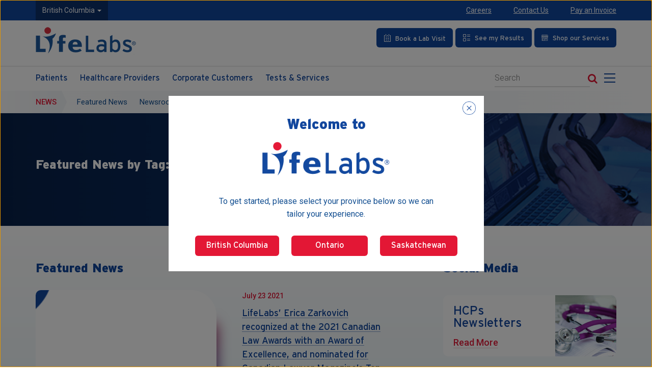

--- FILE ---
content_type: text/html; charset=UTF-8
request_url: https://lifelabs.com/tag/erica-zarkovich/?myProvince=bc
body_size: 29507
content:
<!DOCTYPE html>
<html lang="en-CA" class="no-js">
<head>
    <meta charset="UTF-8">
    <meta name="viewport" content="width=device-width, initial-scale=1">
    <meta http-equiv="X-UA-Compatible" content="IE=edge" />
    <meta http-equiv="X-UA-Compatible" content="IE=EmulateIE10" />
        <link rel="profile" href="http://gmpg.org/xfn/11">
    <link rel="preconnect" href="https://fonts.gstatic.com">
    <link href="https://fonts.googleapis.com/css?family=Roboto:100,100i,300,300i,400,400i,500,500i,700,700i,900,900i" rel="stylesheet">
    <link rel="shortcut icon" href="https://lifelabs.azureedge.net/lifelabs-wp-cdn/favicon.ico" type="image/x-icon" />
    <link rel="apple-touch-icon" href="https://lifelabs.azureedge.net/lifelabs-wp-cdn/apple-touch-icon.png" />
    <link rel="apple-touch-icon" sizes="57x57" href="https://lifelabs.azureedge.net/lifelabs-wp-cdn/apple-touch-icon-57x57.png" />
    <link rel="apple-touch-icon" sizes="72x72" href="https://lifelabs.azureedge.net/lifelabs-wp-cdn/apple-touch-icon-72x72.png" />
    <link rel="apple-touch-icon" sizes="76x76" href="https://lifelabs.azureedge.net/lifelabs-wp-cdn/apple-touch-icon-76x76.png" />
    <link rel="apple-touch-icon" sizes="114x114" href="https://lifelabs.azureedge.net/lifelabs-wp-cdn/apple-touch-icon-114x114.png" />
    <link rel="apple-touch-icon" sizes="120x120" href="https://lifelabs.azureedge.net/lifelabs-wp-cdn/apple-touch-icon-120x120.png" />
    <link rel="apple-touch-icon" sizes="144x144" href="https://lifelabs.azureedge.net/lifelabs-wp-cdn/apple-touch-icon-144x144.png" />
    <link rel="apple-touch-icon" sizes="152x152" href="https://lifelabs.azureedge.net/lifelabs-wp-cdn/apple-touch-icon-152x152.png" />
    <link rel="apple-touch-icon" sizes="180x180" href="https://lifelabs.azureedge.net/lifelabs-wp-cdn/apple-touch-icon-180x180.png" />
    <link rel="apple-touch-icon" sizes="180x180" href="https://lifelabs.azureedge.net/lifelabs-wp-cdn/apple-touch-icon-precomposed.png" />

        <script>(function(html){html.className = html.className.replace(/\bno-js\b/,'js')})(document.documentElement);</script>
<title>Erica Zarkovich &#8211; LifeLabs</title>
<meta name='robots' content='max-image-preview:large' />
<link rel='dns-prefetch' href='//www.lifelabs.com' />
<link rel='dns-prefetch' href='//unpkg.com' />
<link rel='dns-prefetch' href='//www-qa.lifelabs.com' />
<link rel='dns-prefetch' href='//use.typekit.net' />
<link rel="alternate" type="application/rss+xml" title="LifeLabs &raquo; Feed" href="/feed/" />
<link rel="alternate" type="application/rss+xml" title="LifeLabs &raquo; Comments Feed" href="/comments/feed/" />
<link rel="alternate" type="application/rss+xml" title="LifeLabs &raquo; Erica Zarkovich Tag Feed" href="/tag/erica-zarkovich/feed/" />
<link rel='stylesheet' id='contact-form-7-css' href='https://lifelabs.azureedge.net/lifelabs-wp-cdn/wp-content/plugins/contact-form-7/includes/css/styles.css?ver=5.9.3' type='text/css' media='all' />
<style id='contact-form-7-inline-css' type='text/css'>
.wpcf7 .wpcf7-recaptcha iframe {margin-bottom: 0;}.wpcf7 .wpcf7-recaptcha[data-align="center"] > div {margin: 0 auto;}.wpcf7 .wpcf7-recaptcha[data-align="right"] > div {margin: 0 0 0 auto;}
</style>
<link rel='stylesheet' id='theme.css-css' href='https://lifelabs.azureedge.net/lifelabs-wp-cdn/wp-content/plugins/popup-builder/public/css/theme.css?ver=4.3.2' type='text/css' media='all' />
<link rel='stylesheet' id='font-awesome-style-css' href='https://lifelabs.azureedge.net/lifelabs-wp-cdn/wp-content/themes/lifelabs/assets/libs/font-awesome/css/font-awesome.min.css?ver=6.4.7' type='text/css' media='all' />
<link rel='stylesheet' id='Interstate-Black-style-css' href='https://lifelabs.azureedge.net/lifelabs-wp-cdn/wp-content/themes/lifelabs/assets/fonts/Interstate-Black/font.css?ver=20180622' type='text/css' media='all' />
<link rel='stylesheet' id='Interstate-Bold-style-css' href='https://lifelabs.azureedge.net/lifelabs-wp-cdn/wp-content/themes/lifelabs/assets/fonts/Interstate-Bold/font.css?ver=20180622' type='text/css' media='all' />
<link rel='stylesheet' id='Interstate-Light-style-css' href='https://lifelabs.azureedge.net/lifelabs-wp-cdn/wp-content/themes/lifelabs/assets/fonts/Interstate-Light/font.css?ver=20180622' type='text/css' media='all' />
<link rel='stylesheet' id='Interstate-Regular-style-css' href='https://lifelabs.azureedge.net/lifelabs-wp-cdn/wp-content/themes/lifelabs/assets/fonts/Interstate-Regular/font.css?ver=20180622' type='text/css' media='all' />
<link rel='stylesheet' id='bootstrap-datetimepicker-style-css' href='https://lifelabs.azureedge.net/lifelabs-wp-cdn/wp-content/themes/lifelabs/assets/libs/bootstrap-datetimepicker/css/bootstrap-datetimepicker.css?ver=20180621' type='text/css' media='all' />
<link rel='stylesheet' id='bootstrap-style-grid-css' href='https://lifelabs.azureedge.net/lifelabs-wp-cdn/wp-content/themes/lifelabs/assets/libs/bootstrap/css/bootstrap-grid.min.css?ver=20180621' type='text/css' media='all' />
<link rel='stylesheet' id='bootstrap-style-reboot-css' href='https://lifelabs.azureedge.net/lifelabs-wp-cdn/wp-content/themes/lifelabs/assets/libs/bootstrap/css/bootstrapXL.css?ver=20180621' type='text/css' media='all' />
<link rel='stylesheet' id='bootstrap-responsive-tabs-style-css' href='https://lifelabs.azureedge.net/lifelabs-wp-cdn/wp-content/themes/lifelabs/assets/libs/bootstrap-responsive-tabs/css/bootstrap-responsive-tabs.css?ver=20181030' type='text/css' media='all' />
<link rel='stylesheet' id='la-ball-style-css' href='https://lifelabs.azureedge.net/lifelabs-wp-cdn/wp-content/themes/lifelabs/assets/libs/loaders/css/la-ball.css?ver=20181814' type='text/css' media='all' />
<link rel='stylesheet' id='strain-style-css' href='https://lifelabs.azureedge.net/lifelabs-wp-cdn/wp-content/themes/lifelabs/assets/libs/loaders/css/strain.css?ver=20181814' type='text/css' media='all' />
<link rel='stylesheet' id='slide-out-style-css' href='https://lifelabs.azureedge.net/lifelabs-wp-cdn/wp-content/themes/lifelabs/assets/libs/slide-out/slide-out.css?v&#038;ver=20210118-1' type='text/css' media='all' />
<link rel='stylesheet' id='slick-style-css' href='https://lifelabs.azureedge.net/lifelabs-wp-cdn/wp-content/themes/lifelabs/assets/libs/slick/slick.css?ver=20180621' type='text/css' media='all' />
<link rel='stylesheet' id='slick-theme-style-css' href='https://lifelabs.azureedge.net/lifelabs-wp-cdn/wp-content/themes/lifelabs/assets/libs/slick/slick-theme.css?ver=20180621' type='text/css' media='all' />
<link rel='stylesheet' id='magnific-popup-style-css' href='https://lifelabs.azureedge.net/lifelabs-wp-cdn/wp-content/themes/lifelabs/assets/libs/magnific-popup/css/magnific-popup.css?ver=20210506' type='text/css' media='all' />
<link rel='stylesheet' id='modal-video-style-css' href='https://lifelabs.azureedge.net/lifelabs-wp-cdn/wp-content/themes/lifelabs/assets/libs/modal-video/css/modal-video.min.css?ver=6.4.7' type='text/css' media='all' />
<link rel='stylesheet' id='scrollbar-style-css' href='https://lifelabs.azureedge.net/lifelabs-wp-cdn/wp-content/themes/lifelabs/assets/libs/scrollbar/jquery.scrollbar.css?ver=20180621' type='text/css' media='all' />
<link rel='stylesheet' id='main-style-css' href='https://lifelabs.azureedge.net/lifelabs-wp-cdn/wp-content/themes/lifelabs/style-20240531.css?ver=20240531' type='text/css' media='all' />
<link rel='stylesheet' id='media-style-css' href='https://lifelabs.azureedge.net/lifelabs-wp-cdn/wp-content/themes/lifelabs/assets/css/media-20221206.css?ver=20221206' type='text/css' media='all' />
<link rel='stylesheet' id='quiz-style-css' href='https://lifelabs.azureedge.net/lifelabs-wp-cdn/wp-content/themes/lifelabs/assets/css/quiz.css?ver=20210617' type='text/css' media='all' />
<link rel='stylesheet' id='aos-style-css' href='https://lifelabs.azureedge.net/lifelabs-wp-cdn/wp-content/themes/lifelabs/assets/css/aos.css?ver=2.3.4' type='text/css' media='all' />
<link rel='stylesheet' id='owl-style-css' href='https://lifelabs.azureedge.net/lifelabs-wp-cdn/wp-content/themes/lifelabs/assets/css/owl.carousel.min.css?ver=2.3.4' type='text/css' media='all' />
<link rel='stylesheet' id='masonry-style-css' href='https://lifelabs.azureedge.net/lifelabs-wp-cdn/wp-content/themes/lifelabs/assets/css/flexmasonry.css?ver=0.2.3' type='text/css' media='all' />
<link rel='stylesheet' id='interstate-style-css' href='https://use.typekit.net/xip5bit.css?ver=1.0.0' type='text/css' media='all' />
<link rel='stylesheet' id='cf7cf-style-css' href='https://lifelabs.azureedge.net/lifelabs-wp-cdn/wp-content/plugins/cf7-conditional-fields/style.css?ver=2.4.8' type='text/css' media='all' />
<script type="text/javascript" src="https://lifelabs.azureedge.net/lifelabs-wp-cdn/wp-includes/js/jquery/jquery.min.js?ver=3.7.1" id="jquery-core-js"></script>
<script type="text/javascript" src="https://lifelabs.azureedge.net/lifelabs-wp-cdn/wp-includes/js/jquery/jquery-migrate.min.js?ver=3.4.1" id="jquery-migrate-js"></script>
<script type="text/javascript" id="Popup.js-js-before">
/* <![CDATA[ */
var sgpbPublicUrl = "\/wp-content\/plugins\/popup-builder\/public\/";
var SGPB_JS_LOCALIZATION = {"imageSupportAlertMessage":"Only image files supported","pdfSupportAlertMessage":"Only pdf files supported","areYouSure":"Are you sure?","addButtonSpinner":"L","audioSupportAlertMessage":"Only audio files supported (e.g.: mp3, wav, m4a, ogg)","publishPopupBeforeElementor":"Please, publish the popup before starting to use Elementor with it!","publishPopupBeforeDivi":"Please, publish the popup before starting to use Divi Builder with it!","closeButtonAltText":"Close"};
/* ]]> */
</script>
<script type="text/javascript" src="https://lifelabs.azureedge.net/lifelabs-wp-cdn/wp-content/plugins/popup-builder/public/js/Popup.js?ver=4.3.2" id="Popup.js-js"></script>
<script type="text/javascript" src="https://lifelabs.azureedge.net/lifelabs-wp-cdn/wp-content/plugins/popup-builder/public/js/PopupConfig.js?ver=4.3.2" id="PopupConfig.js-js"></script>
<script type="text/javascript" id="PopupBuilder.js-js-before">
/* <![CDATA[ */
var SGPB_POPUP_PARAMS = {"popupTypeAgeRestriction":"ageRestriction","defaultThemeImages":{"1":"\/wp-content\/plugins\/popup-builder\/public\/img\/theme_1\/close.png","2":"\/wp-content\/plugins\/popup-builder\/public\/img\/theme_2\/close.png","3":"\/wp-content\/plugins\/popup-builder\/public\/img\/theme_3\/close.png","5":"\/wp-content\/plugins\/popup-builder\/public\/img\/theme_5\/close.png","6":"\/wp-content\/plugins\/popup-builder\/public\/img\/theme_6\/close.png"},"homePageUrl":"\/","isPreview":false,"convertedIdsReverse":[],"dontShowPopupExpireTime":365,"conditionalJsClasses":[],"disableAnalyticsGeneral":false};
var SGPB_JS_PACKAGES = {"packages":{"current":1,"free":1,"silver":2,"gold":3,"platinum":4},"extensions":{"geo-targeting":false,"advanced-closing":false}};
var SGPB_JS_PARAMS = {"ajaxUrl":"\/wp-admin\/admin-ajax.php","nonce":"9c318fc52e"};
/* ]]> */
</script>
<script type="text/javascript" src="https://lifelabs.azureedge.net/lifelabs-wp-cdn/wp-content/plugins/popup-builder/public/js/PopupBuilder.js?ver=4.3.2" id="PopupBuilder.js-js"></script>
<script type="text/javascript" src="https://lifelabs.azureedge.net/lifelabs-wp-cdn/wp-content/themes/lifelabs/assets/libs/jquery/jquery-3.5.1.min.js?ver=20230505" id="jquery-script-js"></script>
<script type="text/javascript" src="https://lifelabs.azureedge.net/lifelabs-wp-cdn/wp-content/themes/lifelabs/assets/libs/jquery/jquery-migrate-3.0.0.js?ver=20180621" id="jquery-migrate-script-js"></script>
<!--[if lt IE 9]>
<script type="text/javascript" src="https://lifelabs.azureedge.net/lifelabs-wp-cdn/wp-content/themes/lifelabs/assets/js/html5.js?ver=3.7.3" id="convergine-html5-js"></script>
<![endif]-->
<script type="text/javascript" src="https://lifelabs.azureedge.net/lifelabs-wp-cdn/wp-content/themes/lifelabs/assets/libs/waypoints/waypoints.min.js?ver=20180621" id="waypoints-script-js"></script>
<script type="text/javascript" src="https://lifelabs.azureedge.net/lifelabs-wp-cdn/wp-content/themes/lifelabs/assets/libs/slick/slick.min.js?v=1&amp;ver=20180621" id="slick-script-js"></script>
<script type="text/javascript" src="https://lifelabs.azureedge.net/lifelabs-wp-cdn/wp-content/themes/lifelabs/assets/libs/magnific-popup/js/jquery.magnific-popup.min.js?ver=20210506" id="magnific-popup-script-js"></script>
<script type="text/javascript" src="https://lifelabs.azureedge.net/lifelabs-wp-cdn/wp-content/themes/lifelabs/assets/libs/validate/jquery.validate.min.js?ver=20180621" id="validate-script-js"></script>
<script type="text/javascript" src="https://lifelabs.azureedge.net/lifelabs-wp-cdn/wp-content/themes/lifelabs/assets/libs/validate/additional-methods.min.js?ver=20180621" id="validate-methods-script-js"></script>
<script type="text/javascript" src="https://lifelabs.azureedge.net/lifelabs-wp-cdn/wp-content/themes/lifelabs/assets/libs/inputmask/jquery.inputmask.js?ver=20180621" id="inputmask-script-js"></script>
<script type="text/javascript" src="https://lifelabs.azureedge.net/lifelabs-wp-cdn/wp-content/themes/lifelabs/assets/libs/inputmask/jquery.inputmask.extensions.js?ver=20180621" id="inputmask-extensions-script-js"></script>
<script type="text/javascript" src="https://lifelabs.azureedge.net/lifelabs-wp-cdn/wp-content/themes/lifelabs/assets/libs/inputmask/jquery.inputmask.numeric.extensions.js?ver=20180621" id="inputmask-numeric-extensions-script-js"></script>
<script type="text/javascript" src="https://lifelabs.azureedge.net/lifelabs-wp-cdn/wp-content/themes/lifelabs/assets/js/main-20220920.js?ver=20220920" id="main-script-js"></script>
<script type="text/javascript" src="https://lifelabs.azureedge.net/lifelabs-wp-cdn/wp-content/themes/lifelabs/assets/js/aos.js?ver=2.3.4" id="aos-script-js"></script>
<script type="text/javascript" src="https://lifelabs.azureedge.net/lifelabs-wp-cdn/wp-content/themes/lifelabs/assets/js/owl.carousel.min.js?ver=2.3.4" id="owl-script-js"></script>
<script type="text/javascript" src="https://lifelabs.azureedge.net/lifelabs-wp-cdn/wp-content/themes/lifelabs/assets/js/flexmasonry.js?ver=0.2.3" id="masonry-script-js"></script>
<link rel="https://api.w.org/" href="/wp-json/" /><link rel="alternate" type="application/json" href="/wp-json/wp/v2/tags/1025" /><meta name="robots" content="noindex, nofollow">

            <!-- Global site tag (gtag.js) - Google Analytics -->
        <script async src="https://www.googletagmanager.com/gtag/js?id=UA-12735719-1"></script>
        <script>
            window.dataLayer = window.dataLayer || [];
            function gtag(){dataLayer.push(arguments);}
            gtag('js', new Date());
            gtag('config', 'UA-12735719-1');
        </script>
        <script>
        (function(i,s,o,g,r,a,m){i['GoogleAnalyticsObject']=r;i[r]=i[r]||function(){
            (i[r].q=i[r].q||[]).push(arguments)},i[r].l=1*new Date();a=s.createElement(o),
            m=s.getElementsByTagName(o)[0];a.async=1;a.src=g;m.parentNode.insertBefore(a,m)
        })(window,document,'script','https://www.google-analytics.com/analytics.js','ga');
        ga('create', 'UA-12735719-1', 'auto');
        ga('send', 'pageview');
    </script>

    <!-- Facebook Pixel Code -->

    <script>//<![CDATA[
        !function(f,b,e,v,n,t,s)
        {if(f.fbq)return;n=f.fbq=function(){n.callMethod?
            n.callMethod.apply(n,arguments):n.queue.push(arguments)};
            if(!f._fbq)f._fbq=n;n.push=n;n.loaded=!0;n.version='2.0';
            n.queue=[];t=b.createElement(e);t.async=!0;
            t.src=v;s=b.getElementsByTagName(e)[0];
            s.parentNode.insertBefore(t,s)}(window,document,'script',
            'https://connect.facebook.net/en_US/fbevents.js');
        fbq('init', '1716505448603204');
        fbq('track', 'PageView');

    /* Pardot */
        piAId = '477242';
        piCId = '9004';
        piHostname = 'pi.pardot.com';
        (function() {
            function async_load(){
                var s = document.createElement('script'); s.type = 'text/javascript';
                s.src = ('https:' == document.location.protocol ? 'https://pi' : 'http://cdn') + '.pardot.com/pd.js';
                var c = document.getElementsByTagName('script')[0]; c.parentNode.insertBefore(s, c);
            }
            if(window.attachEvent) { window.attachEvent('onload', async_load); }
            else { window.addEventListener('load', async_load, false); }
        })();
        //]]></script>

    <noscript>
        <img height="1" width="1" src="https://www.facebook.com/tr?id=1716505448603204&amp;ev=PageView&#xA;&amp;noscript=1" />
    </noscript>
    
    <!-- End Facebook Pixel Code -->

    <!-- Google Tag Manager -->
    <noscript>
        <iframe src="//www.googletagmanager.com/ns.html?id=GTM-M2QS2R" height="0" width="0" style="display:none;visibility:hidden">
        </iframe>
    </noscript>
    <script>//<![CDATA[
        (function(w,d,s,l,i){w[l]=w[l]||[];w[l].push({'gtm.start':new Date().getTime(),event:'gtm.js'});var f=d.getElementsByTagName(s)[0], j=d.createElement(s),dl=l!="dataLayer"?"&l="+l:"";j.async=true;j.src=
            "//www.googletagmanager.com/gtm.js?id="+i+dl;
            f.parentNode.insertBefore(j,f);
        })(window,document,'script','dataLayer','GTM-M2QS2R');
        //]]></script>
    <!-- End Google Tag Manager -->

    
</head>
<body class="archive tag tag-erica-zarkovich tag-1025 group-blog no-sidebar hfeed">

<!-- PWT 
<section class="alert-section">
    <div class="alert alert-warning" role="alert">
        <div class="container">
            <div class="row">
                <div class="col-md-10 col-sm-9">
                    <div class="content">
                    <p>On Saturday Oct 26th from 7:00PM to Sunday Oct 27th 4:00PM PST, access to Appointment Booking will be unavailable for BC customers through <a href="https://locations.lifelabs.com"> locations.lifelabs.com</a> due to system maintenance. We apologize for the inconvenience and thank you for your patience.</p>
                    </div>
                </div>
                <div class="col-md-2 col-sm-3">
                </div>
            </div>
        </div>
        <a href="#" class="close" data-dismiss="alert" aria-label="close" title="close">
            <span class="btn-danger"></span>
            <span class="btn-danger"></span>
        </a>
    </div>
    </section>-->
    <!-- PWT --><script type="text/javascript">
    function checkValue(value,arr){
        /* console.log("array : "  + arr.length); */
        var status = 'Not exist';
        for(var i = 0; i < arr.length; i++){
            var name = arr[i];
            if(name == value){
                status = 'Exist';
                break;
            }
        }
        return status;
    }
    $(document).ready(function () {
         	var province ='bc';
		if(province !="bc")
		{
			$(".text-ON").show();
                 	$(".text-BC").hide();
		}
               else
                {
    			$(".text-BC").show();
			$(".text-ON").hide();
		}
        var customerProvince = 'bc';
                var currentSite = location.protocol+'//'+location.host;
                // Replace all internal links on the site
        $("body a").each(function() {
            var href = $(this).attr("href");
            if(typeof href !== "undefined" && (href.includes(currentSite) || href.startsWith("/"))) {
                if(href.includes("?")) {
                    $(this).attr("href", href+'&myProvince='+customerProvince);
                } else {
                    $(this).attr("href", href+'?myProvince='+customerProvince);
                }
            }
        });
        // Replace all internal links on the site
        $("body form").each(function() {
            var formAction = $(this).attr("action");
            if(typeof formAction !== "undefined" && (formAction.includes(currentSite) || formAction.startsWith("/"))) {
                if(formAction.includes("?")) {
                    $(this).attr("action", formAction+'&myProvince='+customerProvince);
                } else {
                    $(this).attr("action", formAction+'?myProvince='+customerProvince);
                }
            }
        });
    });
</script>
<section class="nd-mobile-menu hidden-xl hidden-lg hidden-md" id="nd-menu">
    <div class="nd-header">
        <div class="row nd-header-logo">
            <div class="col-xs-12">
                <div class="social-links">
                    <a class="linkedin" title="Linkedin" aria-label="Linkedin" href="https://www.linkedin.com/company/lifelabs-medical-laboratory-services"><i class="fa fa-linkedin" aria-hidden="true"></i></a>
                    <a class="twitter" title="Twitter" aria-label="Twitter" href="https://twitter.com/intent/follow?source=followbutton&variant=1.0&screen_name=lifelabs"><i class="fa fa-twitter" aria-hidden="true"></i></a>
                    <a class="facebook" title="Facebook" aria-label="Facebook" href="https://www.facebook.com/LifeLabsLaboratory"><i class="fa fa-facebook" aria-hidden="true"></i></a>
                    <a class="youtube" title="Youtube" aria-label="Youtube" href="https://www.youtube.com/channel/UC6uFwF_U0Yej4mVxHQMAy8g"><i class="fa fa-youtube" aria-hidden="true"></i></a>
                </div>
            </div>
        </div>
        <div class="row nd-header-search">
            <div class="col-xs-12">
                <div class="popup-search-form">
                    <form autocomplete="off"  action="/" method="get" >
                        <label><span class="aria-text">Search mobile</span>
                            <input name="s" placeholder="Search" id="search-mobile" value="" type="text" class="search-field">
                        </label>
                        <button type="submit" class="search-button"><i class="fa fa-search"></i><span class="aria-text">Search Button</span></button>
                    </form>
                </div>
            </div>
        </div>
        <div class="row nd-header-menu hidden-sm">
            <div class="col-xs-12">
                <div class="text-uppercase"><i class="fa fa-bars" aria-hidden="true"></i> Menu</div>
            </div>
        </div>
    </div>
    <div class="nd-body">
        <div class="clearfix"></div>
        <nav class="nd-main-menu">
            <ul>
                <li id="menu-item-131" class="menu-item menu-item-type-post_type menu-item-object-page menu-item-has-children menu-item-131"><a href="/patients/">Patients</a>
<ul class="sub-menu">
	<li id="menu-item-136" class="menu-item menu-item-type-post_type menu-item-object-page menu-item-136"><a href="/patients/tests-services/">Tests &#038; Services</a></li>
	<li id="menu-item-135" class="menu-item menu-item-type-post_type menu-item-object-page menu-item-135"><a href="/patients/preparing-for-a-test/">Preparing for a Test</a></li>
	<li id="menu-item-7640" class="menu-item menu-item-type-post_type menu-item-object-page menu-item-7640"><a href="/patients/preparing-for-a-test/patient-test-instructions/">Patient Test Instructions</a></li>
	<li id="menu-item-132" class="menu-item menu-item-type-post_type menu-item-object-page menu-item-132"><a href="/patients/billing/">Billing</a></li>
	<li id="menu-item-133" class="menu-item menu-item-type-post_type menu-item-object-page menu-item-133"><a href="/patients/patient-centred-care/">Patient Centred Care</a></li>
	<li id="menu-item-134" class="menu-item menu-item-type-post_type menu-item-object-page menu-item-134"><a href="/patients/mobile-lab-services/">Mobile Lab Services</a></li>
</ul>
</li>
<li id="menu-item-137" class="menu-item menu-item-type-post_type menu-item-object-page menu-item-has-children menu-item-137"><a href="/healthcare-providers/">Healthcare Providers</a>
<ul class="sub-menu">
	<li id="menu-item-9413" class="menu-item menu-item-type-custom menu-item-object-custom menu-item-9413"><a href="https://tests.lifelabs.com">Test Directory</a></li>
	<li id="menu-item-141" class="menu-item menu-item-type-post_type menu-item-object-page menu-item-141"><a href="/healthcare-providers/requisitions/">Requisitions &#038; Collection <br>Instructions</a></li>
	<li id="menu-item-4614" class="menu-item menu-item-type-post_type menu-item-object-page menu-item-4614"><a href="/healthcare-providers/reports/">Reports</a></li>
	<li id="menu-item-139" class="menu-item menu-item-type-post_type menu-item-object-page menu-item-139"><a href="/healthcare-providers/supplies/">Supplies</a></li>
	<li id="menu-item-142" class="menu-item menu-item-type-post_type menu-item-object-page menu-item-142"><a href="/healthcare-providers/news-updates/">News &#038; Updates</a></li>
	<li id="menu-item-144" class="menu-item menu-item-type-post_type menu-item-object-page menu-item-144"><a href="/healthcare-providers/education-events/">Education &#038; Events</a></li>
	<li id="menu-item-143" class="menu-item menu-item-type-post_type menu-item-object-page menu-item-143"><a href="/healthcare-providers/medical-consults/">Medical Consults</a></li>
	<li id="menu-item-138" class="menu-item menu-item-type-post_type menu-item-object-page menu-item-138"><a href="/healthcare-providers/resource-hub/">Resource Hub</a></li>
</ul>
</li>
<li id="menu-item-145" class="menu-item menu-item-type-post_type menu-item-object-page menu-item-has-children menu-item-145"><a href="/corporate-customers/">Corporate Customers</a>
<ul class="sub-menu">
	<li id="menu-item-146" class="menu-item menu-item-type-post_type menu-item-object-page menu-item-146"><a href="/corporate-customers/employers/">Employers</a></li>
	<li id="menu-item-147" class="menu-item menu-item-type-post_type menu-item-object-page menu-item-147"><a href="/corporate-customers/hospitals/">Hospitals</a></li>
	<li id="menu-item-148" class="menu-item menu-item-type-post_type menu-item-object-page menu-item-148"><a href="/corporate-customers/ltc-retirement-residence/">LTC &#038; Retirement Residence</a></li>
	<li id="menu-item-149" class="menu-item menu-item-type-post_type menu-item-object-page menu-item-149"><a href="/corporate-customers/clinical-trials/">Clinical Trials</a></li>
	<li id="menu-item-56519" class="menu-item menu-item-type-custom menu-item-object-custom menu-item-56519"><a href="/corporate-customers/digital-health-solutions/">Digital Health Solutions</a></li>
	<li id="menu-item-62236" class="menu-item menu-item-type-post_type menu-item-object-page menu-item-62236"><a href="/pharma-solutions/">Pharma Solutions</a></li>
</ul>
</li>
<li id="menu-item-150" class="menu-item menu-item-type-post_type menu-item-object-page menu-item-has-children menu-item-150"><a href="/careers/">Careers</a>
<ul class="sub-menu">
	<li id="menu-item-151" class="menu-item menu-item-type-post_type menu-item-object-page menu-item-151"><a href="/careers/why-lifelabs/">Why LifeLabs</a></li>
	<li id="menu-item-2616" class="menu-item menu-item-type-post_type menu-item-object-page menu-item-2616"><a href="/careers/faces-of-lifelabs/">Faces of LifeLabs</a></li>
	<li id="menu-item-8121" class="menu-item menu-item-type-custom menu-item-object-custom menu-item-8121"><a href="https://can242.dayforcehcm.com/CandidatePortal/en-US/lifelabs/SITE/CANDIDATEPORTAL">Current Opportunities</a></li>
</ul>
</li>
<li id="menu-item-2148" class="menu-item menu-item-type-post_type menu-item-object-page menu-item-has-children menu-item-2148"><a href="/about-us/">About Us</a>
<ul class="sub-menu">
	<li id="menu-item-156" class="menu-item menu-item-type-post_type menu-item-object-page menu-item-156"><a href="/about-us/about-lifelabs/">About LifeLabs</a></li>
	<li id="menu-item-157" class="menu-item menu-item-type-post_type menu-item-object-page menu-item-157"><a href="/about-us/leadership/">Leadership</a></li>
	<li id="menu-item-158" class="menu-item menu-item-type-post_type menu-item-object-page menu-item-158"><a href="/about-us/innovation/">Innovation</a></li>
	<li id="menu-item-21610" class="menu-item menu-item-type-post_type menu-item-object-page menu-item-21610"><a href="/community-report/">Community Report</a></li>
	<li id="menu-item-159" class="menu-item menu-item-type-post_type menu-item-object-page menu-item-159"><a href="/about-us/sustainability/">Sustainability</a></li>
	<li id="menu-item-13789" class="menu-item menu-item-type-post_type menu-item-object-page menu-item-13789"><a href="/about-us/diversity-equity-inclusion/">Diversity, Equity &#038; Inclusion</a></li>
	<li id="menu-item-10375" class="menu-item menu-item-type-post_type menu-item-object-page menu-item-10375"><a href="/global-reporting-initiative-gri/">Global Reporting Initiative (GRI)</a></li>
	<li id="menu-item-161" class="menu-item menu-item-type-post_type menu-item-object-page menu-item-161"><a href="/about-us/accreditation-licensing/">Accreditation &#038; Licensing</a></li>
</ul>
</li>
<li id="menu-item-162" class="menu-item menu-item-type-post_type menu-item-object-page menu-item-has-children menu-item-162"><a href="/news/">News</a>
<ul class="sub-menu">
	<li id="menu-item-163" class="menu-item menu-item-type-post_type menu-item-object-page menu-item-163"><a href="/news/featured-news/">Featured News</a></li>
	<li id="menu-item-57835" class="menu-item menu-item-type-custom menu-item-object-custom menu-item-57835"><a href="/were-you-a-lifelabs-customer-on-or-before-dec-17-2019/">Class Action Settlement News</a></li>
	<li id="menu-item-164" class="menu-item menu-item-type-post_type menu-item-object-page menu-item-164"><a href="/news/hcps-newsletters/">HCPs Newsletters</a></li>
	<li id="menu-item-165" class="menu-item menu-item-type-post_type menu-item-object-page menu-item-165"><a href="/news/news-room/">Newsroom</a></li>
	<li id="menu-item-166" class="menu-item menu-item-type-post_type menu-item-object-page menu-item-166"><a href="/news/scientific-publications/">Scientific Publications</a></li>
	<li id="menu-item-167" class="menu-item menu-item-type-post_type menu-item-object-page menu-item-167"><a href="/news/notifications-alerts/">Notifications &#038; Alerts</a></li>
</ul>
</li>
<li id="menu-item-168" class="menu-item menu-item-type-post_type menu-item-object-page menu-item-168"><a href="/contact-us/">Contact Us</a></li>
            </ul>
        </nav>
    </div>
</section>
<div id="nd-panel" class="main-wrapper">
   
	<!-- <a onclick="skipMainContent(this);" class="skip-button" id="skip-button" tabindex="0" href="#main-content">Skip to main content</a> -->

    <header class="main-header">
	<a onclick="skipMainContent(this);" class="skip-button" id="skip-button" tabindex="0" href="javascript:void(0)">Skip to main content</a>
        <div class="mh-top">
            <div class="container">
                <div class="row">
                    <div class="col-xl-6 col-lg-5 col-md-6 col-sm-5 col-xs-10 col-left">
                        <div class="row">
                                                        <div class="col-xs-1 col-sm-1 col-md-1 hidden-lg">
                                <div class="nd-menu-collapse sidebarCollapse" role="button" tabindex="0" aria-label="Toggle Main Menu" aria-expanded="false">
                                    <div class="hamburger">
                                        <span class="l1"></span>
                                        <span class="l2"></span>
                                        <span class="l3"></span>
                                    </div>
                                </div>
                            </div>
                                                                                                                    <div class="col-xl-3 col-lg-5 col-md-5 col-sm-3 col-xs-9 province-dropdown-holder">
                                    <div class="province-dropdown" aria-label="Select a Province">
                                        <a href="#" class="dropdown-toggle" id="province-dropdown" data-toggle="dropdown" aria-haspopup="true" aria-expanded="false">
                                            <span class="mobile-text">BC</span><span class="desktop-text">British Columbia</span>
                                            <span class="caret"></span>
                                        </a>
                                        <ul class="dropdown-menu" aria-label="province-dropdown">
                                            <li><a href="?myProvince=on">Ontario</a></li><li><a href="?myProvince=bc">British Columbia</a></li><li><a href="?myProvince=sk">Saskatchewan</a></li>                                        </ul>
                                    </div>
                                    <a  class="hidden-lg hidden-md hidden-sm pay" href="/patients/billing/">Pay an Invoice</a>
                                </div>
                                                            <div class="col-xl-7 col-lg-7 col-md-6 col-sm-7 col-xs-1">
                                
                            </div>
                        </div>
                    </div>
                    <div class="col-xl-6 col-lg-7 col-md-6 col-sm-7 col-xs-2 col-right">
                        <div class="row">
                            <div class="col-lg-12 col-md-12 col-sm-12 col-xs-12 text-right">
                                <div class="mh-top-menu hidden-xs">
                                    <ul>
                                        <li id="menu-item-2147" class="menu-item menu-item-type-post_type menu-item-object-page menu-item-2147"><a href="/careers/">Careers</a></li>
<li id="menu-item-1202" class="menu-item menu-item-type-post_type menu-item-object-page menu-item-1202"><a href="/contact-us/">Contact Us</a></li>
<li id="menu-item-6061" class="menu-item menu-item-type-post_type menu-item-object-page menu-item-6061"><a href="/patients/billing/">Pay an Invoice</a></li>
                                    </ul>
                                </div>
                            </div>
                        </div>
                    </div>
                </div>
            </div>
        </div>
        <div class="mh-body">
            <div class="container">
                <div class="row">
                    <div class="col-xl-2 col-lg-2 col-md-2 col-sm-12 col-xs-12 left-col">
                        <a href="/" style="width: 600px;" class="logo" title="LifeLabs">
                                                             <img  class="img-responsive" src="https://lifelabs.azureedge.net/lifelabs-wp-cdn/wp-content/themes/lifelabs/assets/images/lifelabs-logo.png" alt="LifeLabs">
                                                            
                        </a>
                    </div>
                                        <div class="col-xl-10 col-lg-10 col-md-10 col-sm-12 col-xs-12 right-col">
                        <div class="button-wrapper">
                            <!--https://locations.lifelabs.com/locationfinder-->
                                                        <a href="https://appointments.lifelabs.com/locationfinder?province=BC" class="button button-blue button-md button-switch" aria-label="Book an Appointment">
                                <span class="icon icon-calendar"></span>
                                <span class="text">Book a Lab Visit</span>
                            </a>
                                                                                                                <a href="https://mycarecompass.lifelabs.com/" class="button-switch button button-blue button-md" aria-label="See my Results">
                                <span class="icon icon-results"></span>
                                <span class="text">See my Results</span>
                            </a>
							<a href="#" class="button-switch button button-blue button-md cs-shop-service" aria-label="Shop our Services">
                                <span class="icon icon-shop-our-service"></span>
                                <span class="text">Shop our Services</span>
                            </a>

<!--                            <a href="/list-of-products/" class="button-switch button button-blue button-md" aria-label="Find a Test">-->
<!--                                <span class="icon icon-lab"></span>-->
<!--                                <span class="text">Find a Test</span>-->
<!--                            </a>-->
                            <!--
                            <a href="/contact-us/password-reset/" class="button-switch button button-blue button-md">
                            <span class="icon icon-key" style="top: -2px; margin-bottom: -11px; vertical-align: top;">
                                <svg xmlns="http://www.w3.org/2000/svg" xmlns:xlink="http://www.w3.org/1999/xlink" width="15pt" height="15pt" viewBox="0 0 15 15" version="1.1">
                                    <g id="surface1">
                                    <path style=" stroke:none;fill-rule:nonzero;fill:rgb(100%,100%,100%);fill-opacity:1;" d="M 14.855469 8.613281 C 14.519531 7.765625 13.578125 7.292969 12.714844 7.578125 C 12.699219 7.585938 12.683594 7.59375 12.664062 7.597656 C 12.640625 7.609375 12.589844 7.628906 12.589844 7.5625 C 12.53125 7.019531 12.425781 6.5 12.269531 5.972656 C 12.128906 5.515625 11.949219 5.101562 11.742188 4.746094 C 11.839844 3.972656 11.589844 3.167969 11 2.574219 C 9.976562 1.550781 8.320312 1.550781 7.300781 2.574219 C 6.558594 3.316406 6.355469 4.394531 6.691406 5.320312 C 6.707031 5.359375 6.742188 5.429688 6.664062 5.511719 C 5.878906 6.300781 4.164062 8.015625 3.871094 8.308594 C 3.816406 8.363281 3.753906 8.300781 3.753906 8.300781 L 3.230469 7.78125 C 3.027344 7.578125 2.695312 7.578125 2.492188 7.78125 C 2.289062 7.984375 2.289062 8.316406 2.492188 8.519531 L 3.011719 9.039062 C 3.011719 9.039062 3.085938 9.089844 3.011719 9.164062 C 2.941406 9.238281 2.773438 9.40625 2.691406 9.488281 C 2.644531 9.535156 2.597656 9.488281 2.597656 9.488281 L 2.0625 8.949219 C 1.859375 8.746094 1.527344 8.746094 1.324219 8.949219 C 1.117188 9.15625 1.117188 9.484375 1.324219 9.691406 L 1.855469 10.222656 C 1.855469 10.222656 1.90625 10.273438 1.851562 10.324219 C 1.757812 10.417969 1.601562 10.574219 1.515625 10.664062 C 1.472656 10.703125 1.425781 10.652344 1.425781 10.652344 L 0.890625 10.121094 C 0.6875 9.917969 0.355469 9.917969 0.152344 10.121094 C -0.0507812 10.324219 -0.0507812 10.65625 0.152344 10.859375 C 0.152344 10.859375 0.5 11.207031 0.683594 11.390625 C 0.742188 11.445312 0.691406 11.488281 0.691406 11.488281 C 0.273438 11.902344 0.601562 12.25 1.015625 12.664062 C 1.429688 13.078125 1.777344 13.40625 2.191406 12.992188 C 2.191406 12.992188 6.574219 8.609375 8.222656 6.960938 C 8.246094 6.9375 8.285156 6.890625 8.367188 6.917969 C 8.585938 6.992188 8.734375 7.015625 8.964844 7.03125 C 8.992188 7.03125 9.042969 7.027344 9.0625 7.082031 C 9.21875 7.570312 9.417969 8.003906 9.726562 8.503906 C 9.757812 8.558594 9.714844 8.585938 9.6875 8.59375 C 8.824219 8.882812 8.359375 9.828125 8.601562 10.707031 C 8.738281 11.199219 9.019531 11.519531 9.351562 11.78125 C 10.019531 12.300781 12.488281 13.269531 12.894531 13.132812 C 13.308594 12.992188 14.683594 10.746094 14.902344 9.921875 C 15.011719 9.511719 15.042969 9.089844 14.855469 8.613281 Z M 11.589844 6.175781 C 11.785156 6.824219 11.90625 7.558594 11.925781 8.183594 C 11.925781 8.210938 11.921875 8.253906 11.910156 8.289062 C 11.679688 8.660156 11.589844 9.007812 11.519531 9.03125 C 11.449219 9.054688 11.171875 8.796875 10.71875 8.644531 C 10.667969 8.628906 10.628906 8.582031 10.613281 8.5625 C 10.292969 8.128906 9.996094 7.617188 9.785156 7.015625 C 9.777344 6.964844 9.808594 6.953125 9.828125 6.949219 C 10.257812 6.832031 10.660156 6.609375 11 6.273438 C 11.15625 6.113281 11.289062 5.941406 11.394531 5.761719 C 11.40625 5.742188 11.417969 5.710938 11.453125 5.769531 C 11.511719 5.917969 11.542969 6.011719 11.589844 6.175781 Z M 9.609375 4.644531 C 9.578125 4.636719 9.578125 4.613281 9.582031 4.601562 C 9.667969 4.34375 9.792969 4.171875 9.941406 4.125 C 9.972656 4.117188 10 4.113281 10.035156 4.113281 C 10.132812 4.113281 10.242188 4.148438 10.359375 4.21875 C 10.367188 4.226562 10.382812 4.234375 10.371094 4.261719 C 10.335938 4.328125 10.304688 4.367188 10.25 4.421875 C 10.0625 4.605469 9.855469 4.667969 9.609375 4.644531 Z M 9.148438 3.324219 C 9.453125 3.019531 9.945312 3.019531 10.25 3.324219 C 10.289062 3.363281 10.296875 3.367188 10.324219 3.414062 C 10.34375 3.4375 10.324219 3.445312 10.308594 3.441406 C 10.214844 3.417969 10.125 3.40625 10.035156 3.40625 C 9.933594 3.40625 9.832031 3.417969 9.738281 3.449219 C 9.433594 3.539062 9.191406 3.765625 9.023438 4.101562 C 9.011719 4.128906 8.996094 4.183594 8.960938 4.117188 C 8.839844 3.835938 8.917969 3.554688 9.148438 3.324219 Z M 9.148438 3.324219 "/>
                                    </g>
                                </svg>
                            </span>
                                <span class="text">Reset Password</span>
                            </a>
                            -->
                            <a href="/contact-us" class="hidden-sm hidden-md hidden-lg button-switch button button-blue button-md" aria-label="Contact Us">
                                <span class="icon icon-telephone"></span>
                                <span class="text">Contact Us</span>
                            </a>
                        </div>
                    </div>
                                    </div>
            </div>
        </div>
        <div class="mh-footer">
                            <div class="container hidden-xs hidden-sm hidden-md">
                    <div class="row">
                        <div class="col-xl-9 col-lg-9 col-md-10 hidden-xs">
                            <ul class="mh-menu">
                                <li id="menu-item-86" class="menu-item menu-item-type-post_type menu-item-object-page menu-item-86"><a href="/patients/">Patients</a></li>
<li id="menu-item-85" class="menu-item menu-item-type-post_type menu-item-object-page menu-item-85"><a href="/healthcare-providers/">Healthcare Providers</a></li>
<li id="menu-item-84" class="menu-item menu-item-type-post_type menu-item-object-page menu-item-84"><a href="/corporate-customers/">Corporate Customers</a></li>
<li id="menu-item-89" class="menu-item menu-item-type-post_type menu-item-object-page menu-item-89"><a href="/tests-services/">Tests &#038; Services</a></li>
                            </ul>
                        </div>
                        <div class="col-xl-3 col-lg-3 col-md-2 col-xs-12">
                            <div class="mh-right">
                                <div class="row">
                                    <div class="col-xl-11 col-lg-10 col-md-8 col-xs-12 text-right hidden-xs">
                                        <div class="search-form hidden-sm hidden-xs">
                                            <form autocomplete="off"  action="/" method="get" >
                                                <label><span class="aria-text">Search Button</span>
                                                    <input id="search-desktop" name="s" placeholder="Search" value="" type="text" class="search-field">
                                                </label>
                                                <button type="submit" class="search-button"><i class="fa fa-search"></i><span class="aria-text">Search Button</span></button>
                                            </form>
                                        </div>
                                    </div>
                                    <div class="col-xl-1 col-lg-2 col-md-4 text-right hidden-xs">
                                        <div class="button-popupCollapse">
                                            <button aria-label="menu" type="button" class="popupCollapse" aria-expanded="false">
                                                <span></span>
                                                <span></span>
                                                <span></span>
                                            </button>
                                        </div>
                                    </div>
                                </div>
                            </div>
                        </div>
                    </div>
                </div>
                            <!-- Top NAV Menu -->
    <nav class="top-nav" id="top-menu" aria-label="top-menu">
        <div class="container">
            <div class="row">
                <div class="col-md-12">
                    <div class="tn-menu">
                                                    <div class="parent">
                                <a href="/news/">
                                    News                                </a>
                                <span aria-expanded="false" class="hidden-lg parent-btn" data-toggle="collapse" data-target="#parent-menu" aria-label="collapse" role="button"></span>
                            </div>
                                                <ul class="parent-menu collapse" id="parent-menu">
                            
                                <li class=" ">
                                                                        <a href="/news/featured-news/"
                                        >Featured News</a>
                                </li>
                                
                                <li class="has-children ">
                                     <div class="tn-collapse"></div>                                     <a href="/news/news-room/"
                                        >Newsroom</a>
                                </li>
                                
                                <li class=" ">
                                                                        <a href="/news/scientific-publications/"
                                        >Scientific Publications</a>
                                </li>
                                
                                <li class=" ">
                                                                        <a href="/news/hcps-newsletters/"
                                        >HCPs Newsletters</a>
                                </li>
                                
                                <li class=" ">
                                                                        <a href="/news/notifications-alerts/"
                                        >Notifications & Alerts</a>
                                </li>
                                                        </ul>
                    </div>
                </div>
            </div>
        </div>
    </nav>
    <!-- Top NAV Menu end -->
        </div>
                <aside class="popup-menu hidden-xs hidden-sm">
            <div class="pm-wrapper">
                <div class="container">
                    <div class="row">
                        <div class="col-lg-12 col-xs-12">
                            <ul class="cs-menu">
                                <li class="menu-item menu-item-type-post_type menu-item-object-page menu-item-has-children menu-item-131"><a href="/patients/">Patients</a>
<ul class="sub-menu">
	<li class="menu-item menu-item-type-post_type menu-item-object-page menu-item-136"><a href="/patients/tests-services/">Tests &#038; Services</a></li>
	<li class="menu-item menu-item-type-post_type menu-item-object-page menu-item-135"><a href="/patients/preparing-for-a-test/">Preparing for a Test</a></li>
	<li class="menu-item menu-item-type-post_type menu-item-object-page menu-item-7640"><a href="/patients/preparing-for-a-test/patient-test-instructions/">Patient Test Instructions</a></li>
	<li class="menu-item menu-item-type-post_type menu-item-object-page menu-item-132"><a href="/patients/billing/">Billing</a></li>
	<li class="menu-item menu-item-type-post_type menu-item-object-page menu-item-133"><a href="/patients/patient-centred-care/">Patient Centred Care</a></li>
	<li class="menu-item menu-item-type-post_type menu-item-object-page menu-item-134"><a href="/patients/mobile-lab-services/">Mobile Lab Services</a></li>
</ul>
</li>
<li class="menu-item menu-item-type-post_type menu-item-object-page menu-item-has-children menu-item-137"><a href="/healthcare-providers/">Healthcare Providers</a>
<ul class="sub-menu">
	<li class="menu-item menu-item-type-custom menu-item-object-custom menu-item-9413"><a href="https://tests.lifelabs.com">Test Directory</a></li>
	<li class="menu-item menu-item-type-post_type menu-item-object-page menu-item-141"><a href="/healthcare-providers/requisitions/">Requisitions &#038; Collection <br>Instructions</a></li>
	<li class="menu-item menu-item-type-post_type menu-item-object-page menu-item-4614"><a href="/healthcare-providers/reports/">Reports</a></li>
	<li class="menu-item menu-item-type-post_type menu-item-object-page menu-item-139"><a href="/healthcare-providers/supplies/">Supplies</a></li>
	<li class="menu-item menu-item-type-post_type menu-item-object-page menu-item-142"><a href="/healthcare-providers/news-updates/">News &#038; Updates</a></li>
	<li class="menu-item menu-item-type-post_type menu-item-object-page menu-item-144"><a href="/healthcare-providers/education-events/">Education &#038; Events</a></li>
	<li class="menu-item menu-item-type-post_type menu-item-object-page menu-item-143"><a href="/healthcare-providers/medical-consults/">Medical Consults</a></li>
	<li class="menu-item menu-item-type-post_type menu-item-object-page menu-item-138"><a href="/healthcare-providers/resource-hub/">Resource Hub</a></li>
</ul>
</li>
<li class="menu-item menu-item-type-post_type menu-item-object-page menu-item-has-children menu-item-145"><a href="/corporate-customers/">Corporate Customers</a>
<ul class="sub-menu">
	<li class="menu-item menu-item-type-post_type menu-item-object-page menu-item-146"><a href="/corporate-customers/employers/">Employers</a></li>
	<li class="menu-item menu-item-type-post_type menu-item-object-page menu-item-147"><a href="/corporate-customers/hospitals/">Hospitals</a></li>
	<li class="menu-item menu-item-type-post_type menu-item-object-page menu-item-148"><a href="/corporate-customers/ltc-retirement-residence/">LTC &#038; Retirement Residence</a></li>
	<li class="menu-item menu-item-type-post_type menu-item-object-page menu-item-149"><a href="/corporate-customers/clinical-trials/">Clinical Trials</a></li>
	<li class="menu-item menu-item-type-custom menu-item-object-custom menu-item-56519"><a href="/corporate-customers/digital-health-solutions/">Digital Health Solutions</a></li>
	<li class="menu-item menu-item-type-post_type menu-item-object-page menu-item-62236"><a href="/pharma-solutions/">Pharma Solutions</a></li>
</ul>
</li>
<li class="menu-item menu-item-type-post_type menu-item-object-page menu-item-has-children menu-item-150"><a href="/careers/">Careers</a>
<ul class="sub-menu">
	<li class="menu-item menu-item-type-post_type menu-item-object-page menu-item-151"><a href="/careers/why-lifelabs/">Why LifeLabs</a></li>
	<li class="menu-item menu-item-type-post_type menu-item-object-page menu-item-2616"><a href="/careers/faces-of-lifelabs/">Faces of LifeLabs</a></li>
	<li class="menu-item menu-item-type-custom menu-item-object-custom menu-item-8121"><a href="https://can242.dayforcehcm.com/CandidatePortal/en-US/lifelabs/SITE/CANDIDATEPORTAL">Current Opportunities</a></li>
</ul>
</li>
<li class="menu-item menu-item-type-post_type menu-item-object-page menu-item-has-children menu-item-2148"><a href="/about-us/">About Us</a>
<ul class="sub-menu">
	<li class="menu-item menu-item-type-post_type menu-item-object-page menu-item-156"><a href="/about-us/about-lifelabs/">About LifeLabs</a></li>
	<li class="menu-item menu-item-type-post_type menu-item-object-page menu-item-157"><a href="/about-us/leadership/">Leadership</a></li>
	<li class="menu-item menu-item-type-post_type menu-item-object-page menu-item-158"><a href="/about-us/innovation/">Innovation</a></li>
	<li class="menu-item menu-item-type-post_type menu-item-object-page menu-item-21610"><a href="/community-report/">Community Report</a></li>
	<li class="menu-item menu-item-type-post_type menu-item-object-page menu-item-159"><a href="/about-us/sustainability/">Sustainability</a></li>
	<li class="menu-item menu-item-type-post_type menu-item-object-page menu-item-13789"><a href="/about-us/diversity-equity-inclusion/">Diversity, Equity &#038; Inclusion</a></li>
	<li class="menu-item menu-item-type-post_type menu-item-object-page menu-item-10375"><a href="/global-reporting-initiative-gri/">Global Reporting Initiative (GRI)</a></li>
	<li class="menu-item menu-item-type-post_type menu-item-object-page menu-item-161"><a href="/about-us/accreditation-licensing/">Accreditation &#038; Licensing</a></li>
</ul>
</li>
<li class="menu-item menu-item-type-post_type menu-item-object-page menu-item-has-children menu-item-162"><a href="/news/">News</a>
<ul class="sub-menu">
	<li class="menu-item menu-item-type-post_type menu-item-object-page menu-item-163"><a href="/news/featured-news/">Featured News</a></li>
	<li class="menu-item menu-item-type-custom menu-item-object-custom menu-item-57835"><a href="/were-you-a-lifelabs-customer-on-or-before-dec-17-2019/">Class Action Settlement News</a></li>
	<li class="menu-item menu-item-type-post_type menu-item-object-page menu-item-164"><a href="/news/hcps-newsletters/">HCPs Newsletters</a></li>
	<li class="menu-item menu-item-type-post_type menu-item-object-page menu-item-165"><a href="/news/news-room/">Newsroom</a></li>
	<li class="menu-item menu-item-type-post_type menu-item-object-page menu-item-166"><a href="/news/scientific-publications/">Scientific Publications</a></li>
	<li class="menu-item menu-item-type-post_type menu-item-object-page menu-item-167"><a href="/news/notifications-alerts/">Notifications &#038; Alerts</a></li>
</ul>
</li>
<li class="menu-item menu-item-type-post_type menu-item-object-page menu-item-168"><a href="/contact-us/">Contact Us</a></li>
                            </ul>
                        </div>
                    </div>
                </div>
            </div>
        </aside>
                    <!-- Popup HTML -->
    <div id="province-popup" role="dialog" aria-modal="true" aria-labelledby="popup-title" tabindex="-1" style="display: none;">
        <div class="popup-overlay"></div>
        <div class="popup-content">
            <button id="popup-close" aria-label="Close popup"><img src="https://lifelabs.azureedge.net/lifelabs-wp-cdn/2025/05/Icons.png"></button>
            <h2 id="popup-title">Welcome to</h2>
            <img class="province-popup_logo" src="https://lifelabs.azureedge.net/lifelabs-wp-cdn/2025/05/Group_logo.png" alt="LifeLabs Logo">
            <p class="province-popup_text">To get started, please select your province below so we can tailor your experience.</p>
            <button class="button button-red province-btn" data-province="BC" aria-label="Select British Columbia">British Columbia</button>
            <button class="button button-red province-btn" data-province="ON" aria-label="Select Ontario" >Ontario</button>
            <button class="button button-red province-btn" data-province="SK" aria-label="Select Saskatchewan">Saskatchewan</button>
        </div>
    </div>

    <style>
        .province-popup_logo{
            margin: 10px 0px 37px 0px;
            width: 250px;
        }
        .province-popup_text {
            font-size: 16px;
            color: #134F91;
            font-weight: 400;
            width: 75%;
            margin: 0 auto 20px auto;
        }
        #province-popup {
            position: fixed;
            top: 0; left: 0; right: 0; bottom: 0;
            display: flex; justify-content: center; align-items: center;
            background: rgba(0, 0, 0, 0.5);
            z-index: 9999;
        }

        .popup-content {
            background: white;
            padding: 2rem;
            border-radius: 0px;
            max-width: 80%;
            text-align: center;
            position: relative;
        }

        #popup-close {
            position: absolute;
            top: 10px;
            right: 10px;
            background: transparent;
            border: solid 0px #11469d;
            cursor: pointer;
            width: 38px;
            color: #11469d;
        }

        .province-btn {
            margin: 10px;
            padding: 10px 20px;
            font-size: 16px;
            cursor: pointer;
        }
        @media only screen and (max-width: 767px) {
            #province-popup{
                align-items: baseline;
            }
        }
    </style>

    <script>
        document.addEventListener("DOMContentLoaded", function () {
            const popup = document.getElementById("province-popup");
            const closeBtn = document.getElementById("popup-close");
            const provinceButtons = document.querySelectorAll(".province-btn");

            const provinceKey = "selectedProvince";
            const dismissedKey = "popupDismissed";

            function focusTrap() {
                const focusable = popup.querySelectorAll("button, [tabindex]:not([tabindex='-1'])");
                const first = focusable[0], last = focusable[focusable.length - 1];
                popup.addEventListener("keydown", function (e) {
                    if (e.key === "Tab") {
                        if (e.shiftKey && document.activeElement === first) {
                            e.preventDefault();
                            last.focus();
                        } else if (!e.shiftKey && document.activeElement === last) {
                            e.preventDefault();
                            first.focus();
                        }
                    } else if (e.key === "Escape") {
                        closePopup();
                    }
                });
            }

            function showPopup() {
                popup.style.display = "flex";
                popup.focus();
                focusTrap();
            }

            function closePopup() {
                popup.style.display = "none";
                sessionStorage.setItem(dismissedKey, "true");
            }

            function handleProvinceSelect(e) {
                const province = e.target.dataset.province;
                localStorage.setItem(provinceKey, province);
                
                if(province == "BC"){
                    window.location.href = "?myProvince=bc";
                } else if (province == "SK"){
                    window.location.href = "?myProvince=sk";
                }else{
                    window.location.href = "?myProvince=on";
                }
                // closePopup();
            }

            if (!localStorage.getItem(provinceKey) && !sessionStorage.getItem(dismissedKey)) {
                setTimeout(showPopup, 3000);
                
            }else{
                
                if(province == "BC"){
                    window.location.href = "?myProvince=bc";
                } else if (province == "SK"){
                    window.location.href = "?myProvince=sk";
                }else{
                    window.location.href = "?myProvince=on";
                }
            }

            closeBtn.addEventListener("click", closePopup);
            // Close when clicking outside the modal
            popup.addEventListener("click", (e) => {
                if (e.target === popup) {
                closePopup();
                }
            });
            provinceButtons.forEach(btn => btn.addEventListener("click", handleProvinceSelect));
        });
    </script>
    
    </header>

<main class="main-content">
    <!-- Page BANNER -->
    <section class="pb-section small animate-section" style="background-image: url(https://lifelabs.azureedge.net/lifelabs-wp-cdn/wp-content/themes/lifelabs/assets/images/banner-news-multimedia.png)">
        <div class="banner-temp-small"></div>
        <div class="container">
            <div class="row">
                <div class="col-xs-12">
                    <div class="pb-holder">
                        <div class="pb-content">
                            <div class="pb-title">
                                <h3 class="page-title">Featured News by Tag: <span class="red">Erica Zarkovich</span></h3>
                            </div>
                        </div>
                    </div>
                </div>
            </div>
        </div>
    </section>
    <!-- Page BANNER end-->

    <section class="news-content" data-section="news-content">
        <div class="container">
            <div class="row">
                <div class="col-xl-8 col-lg-8 col-md-8 col-sm-7 col-xs-12">
                    <section class="left-column">
                                                    <div class="news-title">
                                <h3>Featured News</h3>
                            </div>
                            <!-- Featured News SECTION -->
                            <section class="tiles-narrow featured-news">
                                <div class="tiles-boxes" id="blog-list">
                                                                            <div class="tiles-box">
                                            <div class="row">
                                                <div class="col-md-6 col-sm-12 col-xs-12">
                                                                                                            <a href="/lifelabs-erica-zarkovich-recognized-at-the-2021-canadian-law-awards-with-an-award-of-excellence-and-nominated-for-canadian-lawyer-magazines-top-25-most-influential-lawyers/" class="tiles-box-image">
                                                            <div class="image-bg"></div>
                                                            <div class="image" role="img" aria-label="LifeLabs’ Erica Zarkovich recognized at the 2021 Canadian Law Awards with an Award of Excellence, and nominated for Canadian Lawyer Magazine’s Top 25 Most Influential Lawyers." style="background-image: url(https://lifelabs.azureedge.net/lifelabs-wp-cdn/2021/07/LifeLabs-Law-Department-Leader-of-the-Year-LC-Banner_new-photo-no-button_no-text.png)"></div>
                                                        </a>
                                                                                                    </div>
                                                <div class="col-md-6 col-sm-12 col-xs-12">
                                                    <div class="tiles-box-holder">
                                                        <div class="tiles-box-content">
                                                            <div class="tiles-box-title">
                                                                <br>
                                                                <div class="date">
                                                                    <span>July</span>
                                                                    <span>23</span>
                                                                    <span>2021</span>
                                                                </div>
                                                                <h4>
                                                                    <a href="/lifelabs-erica-zarkovich-recognized-at-the-2021-canadian-law-awards-with-an-award-of-excellence-and-nominated-for-canadian-lawyer-magazines-top-25-most-influential-lawyers/" >LifeLabs’ Erica Zarkovich recognized at the 2021 Canadian Law Awards with an Award of Excellence, and nominated for Canadian Lawyer Magazine’s Top 25 Most Influential Lawyers.</a>
                                                                </h4>
                                                            </div>
                                                            <div class="tiles-box-description">
                                                                Toronto, ON, July 23, 2021— We’re pleased to share that LifeLabs’ Vice President of General Counsel, Chief Privacy Officer &amp; Corporate Secretary, Erica Zarkovich, was recently recognized at ...                                                            </div>
                                                            <div class="cs-tags">
                                                                                                                                        <a href="/tag/lifelabs/">
                                                                            <span>Lifelabs</span>
                                                                        </a>
                                                                                                                                                <a href="/tag/canadian-law-awards/">
                                                                            <span>Canadian Law Awards</span>
                                                                        </a>
                                                                                                                                    </div>
                                                        </div>
                                                    </div>
                                                </div>
                                            </div>
                                        </div>
                                                                        </div>
                            </section>
                            <!-- Featured News SECTION end -->
                        
                    </section>
                </div>
                <div class="col-xl-4 col-lg-4 col-md-4 col-sm-5 col-xs-12">
                    <section class="right-column">
                        <aside class="sidebar-right">
                            <div class="sidebar sidebar-twitter">
    <div class="ns-title">
        <h3>Social Media</h3>
    </div>
    <div class="ns-box">
        <div class="ns-body ns-twitter">
                    </div>
    </div>
</div>
                            <!-- Sidebar HCP News -->
<a class="sidebar spt-sidebar" title="HCPs Newsletters" href="/news/hcps-newsletters/">
    <div class="row">
        <div class="col-xs-7">
            <div class="spt-title">
                <h4> HCPs <br> Newsletters</h4>
            </div>
            <div class="spt-btn">
                <span class="button-link">Read More</span>
            </div>
        </div>
        <div class="spt-image">
            <div class="image" style="background-image: url(https://lifelabs.azureedge.net/lifelabs-wp-cdn/wp-content/themes/lifelabs/assets/images/sidebar-hcp.png)">
                <img style="opacity: 0" src="https://lifelabs.azureedge.net/lifelabs-wp-cdn/wp-content/themes/lifelabs/assets/images/sidebar-hcp.png" alt="The stethoscope on the doctor's Desk">
            </div>
        </div>
    </div>
</a>

<!-- Sidebar Scientific Publications -->
<a class="sidebar spt-sidebar"  href="/news/scientific-publications/" title="Scientific Publications">
    <div class="row">
        <div class="col-xs-7">
            <div class="spt-title">
                <h4>Scientific Publications</h4>
            </div>
            <div class="spt-btn">
                <span class="button-link">Read More</span>
            </div>
        </div>
        <div class="spt-image">
            <div class="image" style="background-image: url(https://lifelabs.azureedge.net/lifelabs-wp-cdn/wp-content/themes/lifelabs/assets/images/sidebar-scientific.png)">
                <img style="opacity: 0" src="https://lifelabs.azureedge.net/lifelabs-wp-cdn/wp-content/themes/lifelabs/assets/images/sidebar-scientific.png" alt="Scientist looking through a microscope in a laboratory">
            </div>
        </div>
    </div>
</a>
<!-- Sidebar Scientific Publications end -->
                            <div class="sidebar sidebar-archive">
    <div class="sa-title">
        <h3>Featured News Archives</h3>
    </div>
    <div class="sa-nav">
        <ul class="archive-tabs" id="archive-tabs">
                        <li class="active">
                    <a data-toggle="tab" href="#year-2026">
                    2026                </a>
            </li>
                            <li class="">
                    <a data-toggle="tab" href="#year-2025">
                    2025                </a>
            </li>
                            <li class="">
                    <a data-toggle="tab" href="#year-2024">
                    2024                </a>
            </li>
                            <li class="">
                    <a data-toggle="tab" href="#year-2023">
                    2023                </a>
            </li>
                            <li class="">
                    <a data-toggle="tab" href="#year-2022">
                    2022                </a>
            </li>
                            <li class="">
                    <a data-toggle="tab" href="#year-2021">
                    2021                </a>
            </li>
                            <li class="">
                    <a data-toggle="tab" href="#year-2020">
                    2020                </a>
            </li>
                            <li class="">
                    <a data-toggle="tab" href="#year-2019">
                    2019                </a>
            </li>
                            <li class="">
                    <a data-toggle="tab" href="#year-2018">
                    2018                </a>
            </li>
                            <li class="">
                    <a data-toggle="tab" href="#year-2017">
                    2017                </a>
            </li>
                            <li class="">
                    <a data-toggle="tab" href="#year-2015">
                    2015                </a>
            </li>
                    </ul>
        <div class="clearfix"></div>
    </div>
    <div class="sa-tab-content tab-content">
                    <div id="year-2026" class="tab-pane fade active in">
                            <div class="sa-content">
                    <div class="date">
                        <span class="month">Jan</span>
                        <span class="day">14</span>,
                        <span class="year">2026</span>
                    </div>
                    <h4>
                        <a href="/empowering-healthier-canadians-care-and-compassion-in-guelph-ontario/">Empowering Healthier Canadians: Care and Compassion in Guelph, Ontario</a>
                    </h4>
                </div>
                                <div class="sa-content">
                    <div class="date">
                        <span class="month">Jan</span>
                        <span class="day">6</span>,
                        <span class="year">2026</span>
                    </div>
                    <h4>
                        <a href="/lifelabs-named-as-a-1-most-trusted-canadian-brand-for-fourth-consecutive-year/">LifeLabs Named as a #1 Most Trusted Canadian Brand for Fourth Consecutive Year</a>
                    </h4>
                </div>
                            </div>
                    <div id="year-2025" class="tab-pane fade ">
                            <div class="sa-content">
                    <div class="date">
                        <span class="month">Dec</span>
                        <span class="day">22</span>,
                        <span class="year">2025</span>
                    </div>
                    <h4>
                        <a href="/lifelabs-2024-2025-community-report-empowering-healthier-canadians-for-over-60-years/">LifeLabs 2024/2025 Community Report: Empowering Healthier Canadians for Over 60 Years</a>
                    </h4>
                </div>
                                <div class="sa-content">
                    <div class="date">
                        <span class="month">Dec</span>
                        <span class="day">10</span>,
                        <span class="year">2025</span>
                    </div>
                    <h4>
                        <a href="/lifelabs-bc-lipoprotein-a-lpa-testing-resumption/">LifeLabs BC - Lipoprotein (a) [Lp(a)] Testing Resumption</a>
                    </h4>
                </div>
                                <div class="sa-content">
                    <div class="date">
                        <span class="month">Nov</span>
                        <span class="day">24</span>,
                        <span class="year">2025</span>
                    </div>
                    <h4>
                        <a href="/lifelabs-donates-10000-to-women-in-crisis-in-honour-of-the-international-day-for-the-elimination-of-violence-against-women-and-girls/">LifeLabs Donates $10,000 to Women in Crisis in Honour of the International Day for the Elimination of Violence Against Women and Girls.</a>
                    </h4>
                </div>
                                <div class="sa-content">
                    <div class="date">
                        <span class="month">Nov</span>
                        <span class="day">11</span>,
                        <span class="year">2025</span>
                    </div>
                    <h4>
                        <a href="/empowering-healthier-canadians-the-quality-behind-every-sample/">Empowering Healthier Canadians: The Quality Behind Every Sample</a>
                    </h4>
                </div>
                            </div>
                    <div id="year-2024" class="tab-pane fade ">
                            <div class="sa-content">
                    <div class="date">
                        <span class="month">Dec</span>
                        <span class="day">20</span>,
                        <span class="year">2024</span>
                    </div>
                    <h4>
                        <a href="/lifelabs-celebrated-as-one-of-the-top-100-healthcare-technology-companies-of-2024/">LifeLabs Celebrated as One of the Top 100 Healthcare Technology Companies of 2024</a>
                    </h4>
                </div>
                                <div class="sa-content">
                    <div class="date">
                        <span class="month">Dec</span>
                        <span class="day">11</span>,
                        <span class="year">2024</span>
                    </div>
                    <h4>
                        <a href="/lifelabs-brings-new-liver-health-test-to-ontario-and-british-columbia-empowering-better-health-decisions/">LifeLabs Brings New Liver Health Test to Ontario and British Columbia, Empowering Better Health Decisions</a>
                    </h4>
                </div>
                                <div class="sa-content">
                    <div class="date">
                        <span class="month">Dec</span>
                        <span class="day">10</span>,
                        <span class="year">2024</span>
                    </div>
                    <h4>
                        <a href="/lifelabs-launch-2023-community-report-empowering-people-delivering-excellence/">LifeLabs Launch 2023 Community Report: Empowering People, Delivering Excellence</a>
                    </h4>
                </div>
                                <div class="sa-content">
                    <div class="date">
                        <span class="month">Nov</span>
                        <span class="day">25</span>,
                        <span class="year">2024</span>
                    </div>
                    <h4>
                        <a href="/joint-investigation-report-released-by-the-information-and-privacy-commissioner-of-ontario-ipc-and-the-office-of-the-information-and-privacy-commissioner-for-british-columbia-oipc/">Joint investigation report released by the Information and Privacy Commissioner of Ontario (IPC) and the Office of the Information and Privacy Commissioner for British Columbia (OIPC)</a>
                    </h4>
                </div>
                            </div>
                    <div id="year-2023" class="tab-pane fade ">
                            <div class="sa-content">
                    <div class="date">
                        <span class="month">Dec</span>
                        <span class="day">20</span>,
                        <span class="year">2023</span>
                    </div>
                    <h4>
                        <a href="/charles-brown-wins-leadership-excellence-award-in-medical-diagnostics-and-laboratory-testing/">Charles Brown Wins Leadership Excellence Award in Medical Diagnostics and Laboratory Testing</a>
                    </h4>
                </div>
                                <div class="sa-content">
                    <div class="date">
                        <span class="month">Dec</span>
                        <span class="day">6</span>,
                        <span class="year">2023</span>
                    </div>
                    <h4>
                        <a href="/lifelabs-proudly-presents-2022-community-report-committed-to-care/">LifeLabs Proudly Presents 2022 Community Report: "Committed to Care"</a>
                    </h4>
                </div>
                                <div class="sa-content">
                    <div class="date">
                        <span class="month">Dec</span>
                        <span class="day">5</span>,
                        <span class="year">2023</span>
                    </div>
                    <h4>
                        <a href="/lifelabs-ciso-recognized-as-top-global-ciso-in-cyber-defense-magazine-awards/">LifeLabs CISO Recognized as Top Global CISO in Cyber Defense Magazine Awards</a>
                    </h4>
                </div>
                                <div class="sa-content">
                    <div class="date">
                        <span class="month">Nov</span>
                        <span class="day">28</span>,
                        <span class="year">2023</span>
                    </div>
                    <h4>
                        <a href="/lifelabs-kimberley-bc-relocates-and-announces-grand-opening-of-expanded-patient-service-centre/">LifeLabs Kimberley, BC, Relocates and Announces Grand Opening of Expanded Patient Service Centre</a>
                    </h4>
                </div>
                            </div>
                    <div id="year-2022" class="tab-pane fade ">
                            <div class="sa-content">
                    <div class="date">
                        <span class="month">Dec</span>
                        <span class="day">21</span>,
                        <span class="year">2022</span>
                    </div>
                    <h4>
                        <a href="/lifelabs-named-as-winner-of-2022-workplace-benefits-award/">LifeLabs Named as Winner of 2022 Workplace Benefits Award</a>
                    </h4>
                </div>
                                <div class="sa-content">
                    <div class="date">
                        <span class="month">Dec</span>
                        <span class="day">15</span>,
                        <span class="year">2022</span>
                    </div>
                    <h4>
                        <a href="/lifelabs-forms-new-collaboration-with-natera-to-offer-molecular-residual-disease-mrd-testing-for-cancer-in-canada/">LifeLabs forms new collaboration with Natera to offer molecular residual disease (MRD) testing for cancer in Canada</a>
                    </h4>
                </div>
                                <div class="sa-content">
                    <div class="date">
                        <span class="month">Dec</span>
                        <span class="day">14</span>,
                        <span class="year">2022</span>
                    </div>
                    <h4>
                        <a href="/recognizing-and-caring-for-our-employees-empowering-our-tomorrow/">Recognizing and Caring for our Employees, Empowering our Tomorrow</a>
                    </h4>
                </div>
                                <div class="sa-content">
                    <div class="date">
                        <span class="month">Dec</span>
                        <span class="day">7</span>,
                        <span class="year">2022</span>
                    </div>
                    <h4>
                        <a href="/empowering-our-customers-empowering-our-tomorrow/">Empowering our Customers, Empowering our Tomorrow</a>
                    </h4>
                </div>
                            </div>
                    <div id="year-2021" class="tab-pane fade ">
                            <div class="sa-content">
                    <div class="date">
                        <span class="month">Nov</span>
                        <span class="day">23</span>,
                        <span class="year">2021</span>
                    </div>
                    <h4>
                        <a href="/lifelabs-awarded-2021-workplace-benefit-award-for-effective-mental-health-programs/">LifeLabs Awarded 2021 WorkPlace Benefit Award for Effective Mental Health Programs</a>
                    </h4>
                </div>
                                <div class="sa-content">
                    <div class="date">
                        <span class="month">Nov</span>
                        <span class="day">10</span>,
                        <span class="year">2021</span>
                    </div>
                    <h4>
                        <a href="/lifelabs-appoints-jennifer-cudlipp-as-chief-operating-officer/">LifeLabs appoints Jennifer Cudlipp as Chief Operating Officer</a>
                    </h4>
                </div>
                                <div class="sa-content">
                    <div class="date">
                        <span class="month">Nov</span>
                        <span class="day">5</span>,
                        <span class="year">2021</span>
                    </div>
                    <h4>
                        <a href="/three-year-agreement-finalized-between-lifelabs-and-bcgeu/">Three-Year Agreement Finalized Between LifeLabs and BCGEU</a>
                    </h4>
                </div>
                                <div class="sa-content">
                    <div class="date">
                        <span class="month">Oct</span>
                        <span class="day">24</span>,
                        <span class="year">2021</span>
                    </div>
                    <h4>
                        <a href="/tentative-three-year-agreement-reached-between-lifelabs-and-bcgeu/">Tentative Three-Year Agreement Reached Between LifeLabs and BCGEU</a>
                    </h4>
                </div>
                            </div>
                    <div id="year-2020" class="tab-pane fade ">
                            <div class="sa-content">
                    <div class="date">
                        <span class="month">Dec</span>
                        <span class="day">29</span>,
                        <span class="year">2020</span>
                    </div>
                    <h4>
                        <a href="/lifelabs-surpasses-1-million-covid-19-molecular-tests-completed/">LifeLabs surpasses 1 million COVID-19 molecular tests completed</a>
                    </h4>
                </div>
                                <div class="sa-content">
                    <div class="date">
                        <span class="month">Dec</span>
                        <span class="day">23</span>,
                        <span class="year">2020</span>
                    </div>
                    <h4>
                        <a href="/lifelabs-confirms-that-all-members-of-santas-workshop-have-tested-negative-for-covid-19/">LifeLabs Confirms that all Members of  Santa’s Workshop have Tested Negative for COVID-19</a>
                    </h4>
                </div>
                                <div class="sa-content">
                    <div class="date">
                        <span class="month">Dec</span>
                        <span class="day">10</span>,
                        <span class="year">2020</span>
                    </div>
                    <h4>
                        <a href="/lifelabs-workclear-program-to-support-santas-workshop-in-the-lead-up-to-the-holiday-season/">LifeLabs’ WorkClear Program to Support Santa’s Workshop  in the lead up to the Holiday Season</a>
                    </h4>
                </div>
                                <div class="sa-content">
                    <div class="date">
                        <span class="month">Dec</span>
                        <span class="day">2</span>,
                        <span class="year">2020</span>
                    </div>
                    <h4>
                        <a href="/lifelabs-partners-with-thrive-health-to-make-it-easier-and-safer-for-canadians-to-confidently-return-to-work-during-the-covid-19-pandemic/">LifeLabs partners with Thrive Health to make it easier and safer for Canadians to confidently return to work during the COVID-19 pandemic</a>
                    </h4>
                </div>
                            </div>
                    <div id="year-2019" class="tab-pane fade ">
                            <div class="sa-content">
                    <div class="date">
                        <span class="month">Dec</span>
                        <span class="day">17</span>,
                        <span class="year">2019</span>
                    </div>
                    <h4>
                        <a href="/lifelabs-releases-open-letter-to-customers-following-cyber-attack/">LifeLabs releases open letter to customers following cyber-attack</a>
                    </h4>
                </div>
                                <div class="sa-content">
                    <div class="date">
                        <span class="month">Dec</span>
                        <span class="day">6</span>,
                        <span class="year">2019</span>
                    </div>
                    <h4>
                        <a href="/notice-of-changes-to-thyroid-testing-processes-in-british-columbia/">Notice of changes to thyroid testing processes in British Columbia</a>
                    </h4>
                </div>
                                <div class="sa-content">
                    <div class="date">
                        <span class="month">Nov</span>
                        <span class="day">6</span>,
                        <span class="year">2019</span>
                    </div>
                    <h4>
                        <a href="/lifelabs-hosts-grand-opening-ceremony-for-updated-and-accessible-location-in-burnaby/">LifeLabs hosts grand-opening ceremony for updated and accessible location in Burnaby</a>
                    </h4>
                </div>
                                <div class="sa-content">
                    <div class="date">
                        <span class="month">Oct</span>
                        <span class="day">15</span>,
                        <span class="year">2019</span>
                    </div>
                    <h4>
                        <a href="/lifelabs-is-first-lab-in-canada-to-become-accessibility-certified/">LifeLabs is the first lab in Canada to become Accessibility Certified</a>
                    </h4>
                </div>
                            </div>
                    <div id="year-2018" class="tab-pane fade ">
                            <div class="sa-content">
                    <div class="date">
                        <span class="month">Dec</span>
                        <span class="day">5</span>,
                        <span class="year">2018</span>
                    </div>
                    <h4>
                        <a href="/lifelabs-employee-giving-program-2018-results/">They gave, we matched, and together, we made a major impact in our communities</a>
                    </h4>
                </div>
                                <div class="sa-content">
                    <div class="date">
                        <span class="month">Nov</span>
                        <span class="day">29</span>,
                        <span class="year">2018</span>
                    </div>
                    <h4>
                        <a href="/lifelabs-raises-64000-in-support-of-children-with-cancer-for-the-pediatric-oncology-group-of-ontario/">LifeLabs raises $64,000 in support of children with cancer  for the Pediatric Oncology Group of Ontario</a>
                    </h4>
                </div>
                                <div class="sa-content">
                    <div class="date">
                        <span class="month">Nov</span>
                        <span class="day">14</span>,
                        <span class="year">2018</span>
                    </div>
                    <h4>
                        <a href="/panorama-non-invasive-prenatal-testing-patient-experience/">Non-invasive Prenatal Testing Leads to Discovery of Treatable Cancer</a>
                    </h4>
                </div>
                                <div class="sa-content">
                    <div class="date">
                        <span class="month">Nov</span>
                        <span class="day">5</span>,
                        <span class="year">2018</span>
                    </div>
                    <h4>
                        <a href="/lifelabs-tests-and-services-added-to-league-health-benefits-offerings-through-new-strategic-partnership/">LifeLabs tests and services added to League health benefits offerings through new strategic partnership</a>
                    </h4>
                </div>
                            </div>
                    <div id="year-2017" class="tab-pane fade ">
                            <div class="sa-content">
                    <div class="date">
                        <span class="month">Dec</span>
                        <span class="day">15</span>,
                        <span class="year">2017</span>
                    </div>
                    <h4>
                        <a href="/lifelabs-to-deliver-laboratory-collection-services-in-saskatchewan/">LifeLabs to deliver laboratory collection services in Saskatchewan</a>
                    </h4>
                </div>
                                <div class="sa-content">
                    <div class="date">
                        <span class="month">Dec</span>
                        <span class="day">14</span>,
                        <span class="year">2017</span>
                    </div>
                    <h4>
                        <a href="/resumption-of-fecal-immunochemical-test-fit-testing-in-bc/">Resumption of Fecal Immunochemical Test (FIT) Testing in BC</a>
                    </h4>
                </div>
                                <div class="sa-content">
                    <div class="date">
                        <span class="month">Dec</span>
                        <span class="day">6</span>,
                        <span class="year">2017</span>
                    </div>
                    <h4>
                        <a href="/client-notice-ontario-change-to-cea-testing-methodology/">CLIENT NOTICE - ONTARIO: CHANGE TO CEA TESTING METHODOLOGY</a>
                    </h4>
                </div>
                                <div class="sa-content">
                    <div class="date">
                        <span class="month">Dec</span>
                        <span class="day">6</span>,
                        <span class="year">2017</span>
                    </div>
                    <h4>
                        <a href="/client-notice-ontario-changes-to-therapeutic-drug-monitoring-tests-and-tests-for-asot-ceruloplasmin-and-haptoglobin/">CLIENT NOTICE - ONTARIO: CHANGES TO THERAPEUTIC DRUG MONITORING TESTS AND TESTS FOR ASOT, CERULOPLASMIN AND HAPTOGLOBIN</a>
                    </h4>
                </div>
                            </div>
                    <div id="year-2015" class="tab-pane fade ">
                            <div class="sa-content">
                    <div class="date">
                        <span class="month">Oct</span>
                        <span class="day">8</span>,
                        <span class="year">2015</span>
                    </div>
                    <h4>
                        <a href="/online-testing-service-for-sexually-transmitted-infections-expands-in-bc/">Online testing service for sexually-transmitted infections expands in BC</a>
                    </h4>
                </div>
                                <div class="sa-content">
                    <div class="date">
                        <span class="month">Oct</span>
                        <span class="day">8</span>,
                        <span class="year">2015</span>
                    </div>
                    <h4>
                        <a href="/lifelabs-is-first-lab-in-canada-to-perform-simple-prenatal-screening-blood-test/">LifeLabs is first lab in Canada to perform simple prenatal screening blood test</a>
                    </h4>
                </div>
                            </div>
            </div>
    <div class="sa-button">
        <a href="/news/featured-news/" class="button-red-light button">View all <i class="fa fa-caret-right"></i></a>
    </div>
</div>
                        </aside>
                    </section>
                </div>
            </div>
        </div>
    </section>
</main>
<script type="text/javascript">
    function loadNews(page, perPage, pages, exception, cat_id, tag_id) {
        //console.log("Loading");
        $(".button-show-more").find("span").text("Loading...");
        $(".button-show-more").addClass("active");
        $.post("/wp-content/themes/lifelabs/ajax/getNews.php",
            {
                page: page,
                perPage: perPage,
                pages: pages,
                exception: exception,
                cat_id: cat_id,
                tag_id: tag_id
            },
            function (data, status) {
                $(".button-show-more").parents(".btn-holder").remove();
                //console.log(data);
                $("#blog-list").append(data.data);
                //console.log("Complete");

            }, "json");
    }
</script>
﻿<footer class="main-footer">
    <!-- PAGE BANNER -->
<section class="full-width page-banner container text-center" style="margin-top:20px;">
    <p style="color:#666666;"><strong>Land Acknowledgement</strong></p>
    <p style="color:#666666;">At LifeLabs, we care about people's health and are committed to empowering a healthier you. We humbly acknowledge that our company conducts its operations across the vast and diverse lands of what is now called Canada, home to the traditional territories of First Nations, Inuit, and Métis Peoples, each with their distinct cultures, languages, and histories. We are mindful of their unique rights and perspectives, actively seeking engagement and partnership, and striving to build sustainable relationships. Our vision of a more inclusive and equitable future guides us in providing caring, efficient, reliable, and high-quality services, honoring the contributions of Indigenous cultures to Canada's tapestry. </p>
</section>
<!-- PAGE BANNER END-->    <div class="mf-top">
        <div class="container">
            <div class="row">
                <div class="col-lg-12">
                    <ul class="cs-menu">
                        <li class="menu-item menu-item-type-post_type menu-item-object-page menu-item-has-children menu-item-131"><a href="/patients/">Patients</a>
<ul class="sub-menu">
	<li class="menu-item menu-item-type-post_type menu-item-object-page menu-item-136"><a href="/patients/tests-services/">Tests &#038; Services</a></li>
	<li class="menu-item menu-item-type-post_type menu-item-object-page menu-item-135"><a href="/patients/preparing-for-a-test/">Preparing for a Test</a></li>
	<li class="menu-item menu-item-type-post_type menu-item-object-page menu-item-7640"><a href="/patients/preparing-for-a-test/patient-test-instructions/">Patient Test Instructions</a></li>
	<li class="menu-item menu-item-type-post_type menu-item-object-page menu-item-132"><a href="/patients/billing/">Billing</a></li>
	<li class="menu-item menu-item-type-post_type menu-item-object-page menu-item-133"><a href="/patients/patient-centred-care/">Patient Centred Care</a></li>
	<li class="menu-item menu-item-type-post_type menu-item-object-page menu-item-134"><a href="/patients/mobile-lab-services/">Mobile Lab Services</a></li>
</ul>
</li>
<li class="menu-item menu-item-type-post_type menu-item-object-page menu-item-has-children menu-item-137"><a href="/healthcare-providers/">Healthcare Providers</a>
<ul class="sub-menu">
	<li class="menu-item menu-item-type-custom menu-item-object-custom menu-item-9413"><a href="https://tests.lifelabs.com">Test Directory</a></li>
	<li class="menu-item menu-item-type-post_type menu-item-object-page menu-item-141"><a href="/healthcare-providers/requisitions/">Requisitions &#038; Collection <br>Instructions</a></li>
	<li class="menu-item menu-item-type-post_type menu-item-object-page menu-item-4614"><a href="/healthcare-providers/reports/">Reports</a></li>
	<li class="menu-item menu-item-type-post_type menu-item-object-page menu-item-139"><a href="/healthcare-providers/supplies/">Supplies</a></li>
	<li class="menu-item menu-item-type-post_type menu-item-object-page menu-item-142"><a href="/healthcare-providers/news-updates/">News &#038; Updates</a></li>
	<li class="menu-item menu-item-type-post_type menu-item-object-page menu-item-144"><a href="/healthcare-providers/education-events/">Education &#038; Events</a></li>
	<li class="menu-item menu-item-type-post_type menu-item-object-page menu-item-143"><a href="/healthcare-providers/medical-consults/">Medical Consults</a></li>
	<li class="menu-item menu-item-type-post_type menu-item-object-page menu-item-138"><a href="/healthcare-providers/resource-hub/">Resource Hub</a></li>
</ul>
</li>
<li class="menu-item menu-item-type-post_type menu-item-object-page menu-item-has-children menu-item-145"><a href="/corporate-customers/">Corporate Customers</a>
<ul class="sub-menu">
	<li class="menu-item menu-item-type-post_type menu-item-object-page menu-item-146"><a href="/corporate-customers/employers/">Employers</a></li>
	<li class="menu-item menu-item-type-post_type menu-item-object-page menu-item-147"><a href="/corporate-customers/hospitals/">Hospitals</a></li>
	<li class="menu-item menu-item-type-post_type menu-item-object-page menu-item-148"><a href="/corporate-customers/ltc-retirement-residence/">LTC &#038; Retirement Residence</a></li>
	<li class="menu-item menu-item-type-post_type menu-item-object-page menu-item-149"><a href="/corporate-customers/clinical-trials/">Clinical Trials</a></li>
	<li class="menu-item menu-item-type-custom menu-item-object-custom menu-item-56519"><a href="/corporate-customers/digital-health-solutions/">Digital Health Solutions</a></li>
	<li class="menu-item menu-item-type-post_type menu-item-object-page menu-item-62236"><a href="/pharma-solutions/">Pharma Solutions</a></li>
</ul>
</li>
<li class="menu-item menu-item-type-post_type menu-item-object-page menu-item-has-children menu-item-150"><a href="/careers/">Careers</a>
<ul class="sub-menu">
	<li class="menu-item menu-item-type-post_type menu-item-object-page menu-item-151"><a href="/careers/why-lifelabs/">Why LifeLabs</a></li>
	<li class="menu-item menu-item-type-post_type menu-item-object-page menu-item-2616"><a href="/careers/faces-of-lifelabs/">Faces of LifeLabs</a></li>
	<li class="menu-item menu-item-type-custom menu-item-object-custom menu-item-8121"><a href="https://can242.dayforcehcm.com/CandidatePortal/en-US/lifelabs/SITE/CANDIDATEPORTAL">Current Opportunities</a></li>
</ul>
</li>
<li class="menu-item menu-item-type-post_type menu-item-object-page menu-item-has-children menu-item-2148"><a href="/about-us/">About Us</a>
<ul class="sub-menu">
	<li class="menu-item menu-item-type-post_type menu-item-object-page menu-item-156"><a href="/about-us/about-lifelabs/">About LifeLabs</a></li>
	<li class="menu-item menu-item-type-post_type menu-item-object-page menu-item-157"><a href="/about-us/leadership/">Leadership</a></li>
	<li class="menu-item menu-item-type-post_type menu-item-object-page menu-item-158"><a href="/about-us/innovation/">Innovation</a></li>
	<li class="menu-item menu-item-type-post_type menu-item-object-page menu-item-21610"><a href="/community-report/">Community Report</a></li>
	<li class="menu-item menu-item-type-post_type menu-item-object-page menu-item-159"><a href="/about-us/sustainability/">Sustainability</a></li>
	<li class="menu-item menu-item-type-post_type menu-item-object-page menu-item-13789"><a href="/about-us/diversity-equity-inclusion/">Diversity, Equity &#038; Inclusion</a></li>
	<li class="menu-item menu-item-type-post_type menu-item-object-page menu-item-10375"><a href="/global-reporting-initiative-gri/">Global Reporting Initiative (GRI)</a></li>
	<li class="menu-item menu-item-type-post_type menu-item-object-page menu-item-161"><a href="/about-us/accreditation-licensing/">Accreditation &#038; Licensing</a></li>
</ul>
</li>
<li class="menu-item menu-item-type-post_type menu-item-object-page menu-item-has-children menu-item-162"><a href="/news/">News</a>
<ul class="sub-menu">
	<li class="menu-item menu-item-type-post_type menu-item-object-page menu-item-163"><a href="/news/featured-news/">Featured News</a></li>
	<li class="menu-item menu-item-type-custom menu-item-object-custom menu-item-57835"><a href="/were-you-a-lifelabs-customer-on-or-before-dec-17-2019/">Class Action Settlement News</a></li>
	<li class="menu-item menu-item-type-post_type menu-item-object-page menu-item-164"><a href="/news/hcps-newsletters/">HCPs Newsletters</a></li>
	<li class="menu-item menu-item-type-post_type menu-item-object-page menu-item-165"><a href="/news/news-room/">Newsroom</a></li>
	<li class="menu-item menu-item-type-post_type menu-item-object-page menu-item-166"><a href="/news/scientific-publications/">Scientific Publications</a></li>
	<li class="menu-item menu-item-type-post_type menu-item-object-page menu-item-167"><a href="/news/notifications-alerts/">Notifications &#038; Alerts</a></li>
</ul>
</li>
<li class="menu-item menu-item-type-post_type menu-item-object-page menu-item-168"><a href="/contact-us/">Contact Us</a></li>
                    </ul>
                </div>
            </div>
        </div>
    </div>
    <div></div>
    <div class="mf-bottom">
        <div class="container">
            <div class="row">
                <div class="col-md-7 col-sm-12">
                    <ul class="mf-links">
                        <li>
                            Copyright &copy;2026                        </li>
                        <li id="menu-item-7215" class="menu-item menu-item-type-post_type menu-item-object-page menu-item-privacy-policy menu-item-7215"><a rel="privacy-policy" href="/privacy-policy/">Privacy Policy</a></li>
<li id="menu-item-11366" class="menu-item menu-item-type-post_type menu-item-object-page menu-item-11366"><a href="/lifelabs-vulnerability-disclosure-program-policy/">Report a Vulnerability</a></li>
<li id="menu-item-7216" class="menu-item menu-item-type-post_type menu-item-object-page menu-item-7216"><a href="/accessibility/">Accessibility</a></li>
<li id="menu-item-29619" class="menu-item menu-item-type-post_type menu-item-object-page menu-item-29619"><a href="/direct-services-tos/">Terms of Service</a></li>
<li id="menu-item-7219" class="menu-item menu-item-type-post_type menu-item-object-page menu-item-7219"><a href="/sitemap/">Sitemap</a></li>
                    </ul>
                </div>
                <div class="col-md-2 col-sm-12 mf-custom">
                    <ul class="list-inline">
                        <li>
                            <a style="color: #11479D;border-bottom:1px solid #11479D;font-weight:bold;" target="_blank" class="button-edit" href="https://lifecentre.lifelabs.com">LifeCentre</a>
                        </li>
                        <li>
                            <a style="color: #11479D;border-bottom:1px solid #11479D;font-weight:bold;" target="_blank" class="button-edit" href="https://kronos.lifelabs.com/wfc/logon">Kronos</a>
                        </li>
                    </ul>
                </div>
                <div class="col-md-3 col-sm-12 text-right">
                    <div class="social-links">
                        <a class="linkedin" title="Linkedin" aria-label="Linkedin" href="https://www.linkedin.com/company/lifelabs-medical-laboratory-services"><i class="fa fa-linkedin" aria-hidden="true"></i></a>
                        <a class="twitter" title="Twitter" aria-label="Twitter" href="https://twitter.com/intent/follow?source=followbutton&variant=1.0&screen_name=lifelabs"><i class="fa fa-twitter" aria-hidden="true"></i></a>
                        <a class="facebook" title="Facebook" aria-label="Facebook" href="https://www.facebook.com/LifeLabsLaboratory"><i class="fa fa-facebook" aria-hidden="true"></i></a>
                        <a class="youtube" title="Youtube" aria-label="Youtube" href="https://www.youtube.com/channel/UC6uFwF_U0Yej4mVxHQMAy8g"><i class="fa fa-youtube" aria-hidden="true"></i></a>
                    </div>
                </div>
            </div>
        </div>
    </div>
    <a href="javascript:void(0)" class="scrollToTop" title="Scroll To Top" aria-label="Scroll To Top" role="button">
        <i class="fa fa-angle-up" aria-hidden="true"></i>
    </a>
</footer>
 
<script type="text/javascript">
    function recaptchaCallback(){
        //
    }

    function setCookie(cname, cvalue, exdays) {
        var d = new Date();
        d.setTime(d.getTime() + (exdays*24*60*60*1000));
        var expires = "expires="+d.toUTCString();
        document.cookie = cname + "=" + cvalue + "; " + expires;
    }

    /* Province Specific Buttons */
    /*function getSecondPart(str) {
        var tempArr = str.split('=');
        if(tempArr.length > 2){
            return tempArr[2];
        } else {
            return tempArr[1];
        }
    } */
    SG_APP_POPUP_URL = 'http://lifelabs.local/wp-content/plugins/popup-builder';
    var iconResultSrc = 'https://lifelabs.azureedge.net/lifelabs-wp-cdn/wp-content/themes/lifelabs/assets/images/icons/icon-results.svg';
    var iconBookSrc = 'https://lifelabs.azureedge.net/lifelabs-wp-cdn/wp-content/themes/lifelabs/assets/images/icons/icon-book.svg';
    $(window).load(function () {
        if ($("section.book-section").length > 0) {
            var currentPageUrl = window.location.href;
            var buttonsPS = $(".province-button");
            var bookTitle = $("section.book-section").find(".cs-title").find(".title-text");
            var bookTitleIcon = $("section.book-section").find(".cs-title").find("img.icon");
            if (buttonsPS.length > 0 && (currentPageUrl.indexOf("redirectTo") >= 0)) {
                if (currentPageUrl.indexOf("see-my-results") >= 0) {
                    if ($(bookTitle).length) {
                        $(bookTitle).text("See my results");
                        $(bookTitleIcon).attr('src', iconResultSrc);
                        $("section.book-section").find(".cs-title").addClass("active");
                    }
                    $(buttonsPS).each(function () {
                        var currentUrl = $(this).attr("href");
                        $(this).attr("href", "/see-my-results" + currentUrl);
                    })
                }
                if (currentPageUrl.indexOf("book-an-appointment") >= 0) {
                    $(bookTitle).text("Book an appointment");
                    $(bookTitleIcon).attr('src', iconBookSrc);
                    $("section.book-section").find(".cs-title").addClass("active");
                    $(buttonsPS).each(function () {
                        var currentUrl = $(this).attr("href");
                        $(this).attr("href", "/book-an-appointment" + currentUrl);
                    })
                }
            }
        }
    });
</script>
</div><!-- nd-panel-->
<div class="modal fade" id="myModal" tabindex="-1" role="dialog" aria-labelledby="exampleModalLabel" aria-hidden="true" aria-modal="true">
                                        <div class="modal-dialog modal-dialog-centered text-left" role="document">
                                            <div class="modal-content">
                                                <div class="modal-header">
                                                     
                                                        <button type="button" class="close" data-dismiss="modal" aria-label="Close">
                                                            <span aria-hidden="true">&times;</span>
                                                        </button>
                                                    
                                                </div>
                                                <div class="modal-body">
                                                    <span class ="text">You are being directed to LifeLabs’ store. Click ‘Continue’ to browse LifeLabs tests and services.</span>
                                                </div>
                                                <div class="modal-footer">
                                                    <button type="button" tabindex="0" role="tab" class="button button-sm button-red-light" data-dismiss="modal">Cancel</button>
													<button type="button" tabindex="0" role="tab" class="button button-sm button-blue-light continueestore">Continue</button>
                                                </div>
                                            </div>
                                        </div>
                                    </div>

                                    <div class="modal fade" id="paymentrecaptcha-modal" tabindex="-1" role="dialog" aria-labelledby="reCaptchaLabel" aria-hidden="true">
                                        <div class="modal-dialog modal-dialog-centered text-left" role="document">
                                            <div class="modal-content">
                                                <div class="modal-header">
                                                    <h4 class="modal-title" id="paymentrecaptcha">
                                                        LifeLabs Verification Step
                                                        <button type="button" class="close" data-dismiss="modal" aria-label="Close">
                                                            <span aria-hidden="true">&times;</span>
                                                        </button>
                                                    </h4>
                                                </div>
                                                <div class="modal-body">
                                                    <p>You are being taken to the payment form. Please check the box below to proceed.</p>
                                                    
<div class="wpcf7 no-js" id="wpcf7-f57806-o1" lang="en-CA" dir="ltr">
<div class="screen-reader-response"><p role="status" aria-live="polite" aria-atomic="true"></p> <ul></ul></div>
<form action="/tag/erica-zarkovich/?myProvince=bc#wpcf7-f57806-o1" method="post" class="wpcf7-form init" aria-label="Contact form" novalidate="novalidate" data-status="init">
<div style="display: none;">
<input type="hidden" name="_wpcf7" value="57806" />
<input type="hidden" name="_wpcf7_version" value="5.9.3" />
<input type="hidden" name="_wpcf7_locale" value="en_CA" />
<input type="hidden" name="_wpcf7_unit_tag" value="wpcf7-f57806-o1" />
<input type="hidden" name="_wpcf7_container_post" value="0" />
<input type="hidden" name="_wpcf7_posted_data_hash" value="" />
<input type="hidden" name="_wpcf7cf_hidden_group_fields" value="[]" />
<input type="hidden" name="_wpcf7cf_hidden_groups" value="[]" />
<input type="hidden" name="_wpcf7cf_visible_groups" value="[]" />
<input type="hidden" name="_wpcf7cf_repeaters" value="[]" />
<input type="hidden" name="_wpcf7cf_steps" value="{}" />
<input type="hidden" name="_wpcf7cf_options" value="{&quot;form_id&quot;:57806,&quot;conditions&quot;:[],&quot;settings&quot;:{&quot;animation&quot;:&quot;yes&quot;,&quot;animation_intime&quot;:200,&quot;animation_outtime&quot;:200,&quot;conditions_ui&quot;:&quot;normal&quot;,&quot;notice_dismissed&quot;:false,&quot;notice_dismissed_rollback-cf7-5.9.2&quot;:true}}" />
<input type="hidden" name="_wpcf7_recaptcha_response" value="" />
</div>
<span class="wpcf7-form-control-wrap recaptcha" data-name="recaptcha"><span data-sitekey="6Lc7F2kgAAAAABEdxSxzIuYkYWN-LcvUn4dg6bWq" class="wpcf7-form-control wpcf7-recaptcha g-recaptcha"></span>
<noscript>
	<div class="grecaptcha-noscript">
		<iframe src="https://www.google.com/recaptcha/api/fallback?k=6Lc7F2kgAAAAABEdxSxzIuYkYWN-LcvUn4dg6bWq" frameborder="0" scrolling="no" width="310" height="430">
		</iframe>
		<textarea name="g-recaptcha-response" rows="3" cols="40" placeholder="reCaptcha Response Here">
		</textarea>
	</div>
</noscript>
</span><div class="wpcf7-response-output" aria-hidden="true"></div>
</form>
</div>
                                                    <button id="recaptcha-verify">Verify</button>
                                                    <p id="recaptcha-fail"></p>
                                                </div>
                                        
                                            </div>
                                        </div>
                                    </div>

<script type="text/javascript">
    $(document).ready(function () {
        		
        $(".cs-shop-service").on('click', function(e){
			e.preventDefault();
					$('#myModal').modal('show');
         });

		 $(".continueestore").on('click', function(){
			 setTimeout(function() {$('#myModal').modal('hide');}, 400);
			window.open("https://store.lifelabs.com/", "https://store.lifelabs.com/"); 
		 });

         $(".catcha-pay").on('click', function(e){
			e.preventDefault();
					$('#paymentrecaptcha-modal').modal('show');
         });

         $("#recaptcha-verify").on('click',function(){
            var response = grecaptcha.getResponse();
            if(response.length != 0){
                 $("#recaptcha-fail").text("");
                window.open("https://www.beanstream.com/scripts/payment/payment.asp?merchant_id=117583525&hashValue=65ace58dc307ef019e8f166b21cc3e83&trnLanguage=eng", "beanstream"); 
            }else{
                $("#recaptcha-fail").text("Verification Failed. Please try again.");
            }
            });

        if($('#ctf').length > 0) {
            $('#ctf').attr('aria-live','polite');
            $('#ctf-more').attr('aria-label','Load more Twitter posts');
        }

        if($('.responsive-tabs').length > 0) {
            var observer = new MutationObserver(function(mutations) {
                mutations.forEach(function(mutation) {
                    if (mutation.attributeName === "class") {
                        var className = $(mutation.target).prop(mutation.attributeName);
                        var $link = $(mutation.target).find('a[data-toggle="tab"]');

                        if(className === 'active') {
                            $link.attr('aria-expanded','true');
                        } else {
                            $link.attr('aria-expanded','false');
                        }

                    }
                });
            });
            $('.responsive-tabs li').each(function() {
                observer.observe(this, {attributes: true});
            });
        }

        if($('.rev_slider').length > 0) {
            $('.tparrows, .tp-bullet, .pause-button').attr('role','button').attr('tabindex','0').on('keypress', function(e) {
                if(e.which === 13) {
                    $(this).trigger('click');
                }
            });

            $('.tp-leftarrow').attr('aria-label','Left Arrow');
            $('.tp-rightarrow').attr('aria-label','Right Arrow');

            var total_slides = $('.tp-bullet').length;
            $('.tp-bullet').each(function(i) {
                $(this).attr('aria-label','Slide '+(i+1)+' of '+total_slides);
            });

            $(document).on('revolution.slide.onchange', function(event, data) {
                console.log('data',data);
                $('.tp-revslider-slidesli').attr('aria-current','false');
                $(data.currentslide).attr('aria-current','true');
            });
        }

        if($('.col-categories').length > 0) {
            $('.category,.question').on('keypress', function(e) {
                if(e.which === 13) {
                    $(this).trigger('click');
                }
            });
        }
    });

    if(typeof window['sgAddEvent'] === 'function') {
        var popup_focus_trap = null;

        sgAddEvent(window, 'sgpbDidOpen', function(e) {
            $('[class*="sgpb-popup-close-button"').attr('role','button').attr('tabindex','0').on('keypress', function(e) {
                if(e.which === 13) {
                    $(this).trigger('click');
                }
            });

            popup_focus_trap = focusTrap.createFocusTrap(document.getElementById('sgpb-popup-dialog-main-div-wrapper'), {
                allowOutsideClick: true
            }).activate();
        });

        sgAddEvent(window, 'sgpbDidClose', function(e) {
            popup_focus_trap.deactivate();
        });
    }

</script>
<script>
document.addEventListener("DOMContentLoaded", function () {
    const a = document.querySelector('.sgpb-main-popup-data-container-30940');
	const b = document.querySelector('.sgpb-main-popup-data-container-30932');
	const c = document.querySelector('.sgpb-main-popup-data-container-30933');
    if (b) {
        a.setAttribute("role", "dialog");
        a.setAttribute("aria-modal", "true");
        a.setAttribute("aria-hidden", "true");
    }
	if (b) {
        b.setAttribute("role", "dialog");
        b.setAttribute("aria-modal", "true");
        b.setAttribute("aria-hidden", "true");
    }
	if (c) {
        c.setAttribute("role", "dialog");
        c.setAttribute("aria-modal", "true");
        c.setAttribute("aria-hidden", "true");
    }
});

// Focus Trap Logic in Modal Pupup
const modal = document.querySelector('#myModal');
const focusableSelectors = 'a, button, input, textarea, select, [tabindex]:not([tabindex="-1"])';

let trapHandler = null;

function trapFocus(element) {

    trapHandler = function(e) {
        if (e.key !== 'Tab') return;

        // Recalculate every time
        const focusable = element.querySelectorAll(focusableSelectors);
        if (!focusable.length) return;

        const first = focusable[0];
        const last = focusable[focusable.length - 1];

        // SHIFT + TAB
        if (e.shiftKey) {
            if (document.activeElement === first) {
                e.preventDefault();
                last.focus();
            }
        } 
        // TAB forward
        else {
            if (document.activeElement === last) {
                e.preventDefault();
                first.focus();
            }
        }
    };

    element.addEventListener('keydown', trapHandler);
}

function openModal() {
    modal.style.display = 'block';
    trapFocus(modal);

    // Focus first element
    const focusable = modal.querySelectorAll(focusableSelectors);
    if (focusable.length) focusable[0].focus();
}

function closeModal() {
    modal.style.display = 'none';
    if (trapHandler) {
        modal.removeEventListener('keydown', trapHandler);
        trapHandler = null;
    }
}

// Focus Trap Logic in Modal Pupup

$(document).ready(function() {
  $("main.main-content").attr("id", "main-content");
  $("main.main-content").attr("tabindex", "-1");
});
document.addEventListener("DOMContentLoaded", function() {
    const skipLink = document.querySelector('.main-content');
    skipLink.addEventListener('click', function() {
        const target = document.querySelector(skipLink.getAttribute('href'));
        if (target) {
            target.setAttribute('tabindex', '-1');
            target.focus();
        }
    });
});
// Focus on province dropdown after scroll to top button 
const scrollBtn = document.querySelector(".scrollToTop");
const provinceSelector = document.getElementById("province-dropdown");

scrollBtn.addEventListener("click", function (e) {
    e.preventDefault();
    scrollBtn.blur(); // prevent TAB from continuing from this button

    window.scrollTo({
        top: 0,
        behavior: "smooth"
    });

    setTimeout(() => {
        provinceSelector.focus();

        setTimeout(() => {
            if (document.activeElement !== provinceSelector) {
                provinceSelector.setAttribute("tabindex", "0");
                provinceSelector.focus();
            }
        }, 50);

    }, 500);
});

// Tab
jQuery(function ($) {
    $('a[data-toggle="tab"]').on('shown.bs.tab', function (e) {

        // Get the activated tab panel ID
        var targetPanelID = $(e.target).attr('href');

        var $panel = $(targetPanelID);

        // Find first focusable element inside the panel
        var $firstFocusable = $panel.find(
            'a[href], button, input, select, textarea, iframe, [tabindex]:not([tabindex="-1"])'
        ).first();

        // If interactive element exists, focus it
        if ($firstFocusable.length) {
            $firstFocusable.focus();
        } else {
            // fallback — focus the panel
            $panel.focus();
        }
    });
});

// Tab
</script>


<script type="text/javascript">
    $(window).on('load', function() {
        if($('#pick-up-covidkit').length){
            $('#pick-up-covidkit').modal({backdrop: 'static', keyboard: false})
            $('#pick-up-covidkit').modal('show');

        }
    });
</script>

<script type="text/javascript">
    $(window).on('load', function() {
        if($('#book-app-covidkit').length){
            $('#book-app-covidkit').modal({backdrop: 'static', keyboard: false})
            $('#book-app-covidkit').modal('show');

        }
    });
</script>


<div class="sgpb-main-popup-data-container-59509" style="position:fixed;opacity: 0">
							<div class="sg-popup-builder-content" id="sg-popup-content-wrapper-59509" data-id="59509" data-events="[{&quot;param&quot;:&quot;click&quot;,&quot;operator&quot;:&quot;clickActionCustomClass&quot;,&quot;value&quot;:&quot;a1c-notify-me&quot;,&quot;hiddenOption&quot;:[]}]" data-options="[base64]">
								<div class="sgpb-popup-builder-content-59509 sgpb-popup-builder-content-html"><div class="sgpb-main-html-content-wrapper"><div class="ahk-videos">
<div class="clear"></div>
<div class="video-wrapper">
<iframe src="" data-attr-src="https://go.lifelabs.com/l/476242/2024-04-04/33fdpj" title="Kit Collection" allowfullscreen></iframe>
</div>
</div>
<style>
.ahk-videos{
padding:0;
background:#FFF;
width:100%;
display:block;
}
.ahk-videos .clear{
width:1080px;
}
.video-wrapper{
padding-bottom:56%;
position:relative;
height:0;
overflow:hidden;
}
.video-wrapper iframe, .video-wrapper object, video-wrapper embed{
position:absolute;
top:0;
left:0;
width:100%;
height:100%;
}
.ahk-videos h1{
font-family: 'Poppins', sans-serif !important;
font-size:26px;
color:#000;
}
</style>
</div><style id="sgpb-custom-style-59509">.sgpb-popup-close-button-1{ top:10px; right:15px; } .sgpb-popup-dialog-main-div{ rgba(0, 0, 0, 0.6) 0 0 0 1px !important }</style></div>
							</div>
						  </div><div class="sgpb-main-popup-data-container-61403" style="position:fixed;opacity: 0">
							<div class="sg-popup-builder-content" id="sg-popup-content-wrapper-61403" data-id="61403" data-events="[{&quot;param&quot;:&quot;click&quot;,&quot;operator&quot;:&quot;clickActionCustomClass&quot;,&quot;value&quot;:&quot;hh-collection-video&quot;,&quot;hiddenOption&quot;:[]}]" data-options="[base64]">
								<div class="sgpb-popup-builder-content-61403 sgpb-popup-builder-content-html"><div class="sgpb-main-html-content-wrapper"><div class="ahk-videos">
<div class="clear"></div>
<div class="video-wrapper">
<iframe src="" data-attr-src="https://www.youtube.com/embed/zUMzjyM76cc?si=o3r9VGI0V6_-nNjv" title="Kit Collection" allowfullscreen></iframe>
</div>
</div>
<style>
.ahk-videos{
padding:0;
background:#FFF;
width:100%;
display:block;
}
.ahk-videos .clear{
width:1080px;
}
.video-wrapper{
padding-bottom:56%;
position:relative;
height:0;
overflow:hidden;
}
.video-wrapper iframe, .video-wrapper object, video-wrapper embed{
position:absolute;
top:0;
left:0;
width:100%;
height:100%;
}
.ahk-videos h1{
font-family: 'Poppins', sans-serif !important;
font-size:26px;
color:#000;
}
</style>
</div><style id="sgpb-custom-style-61403">.sgpb-popup-close-button-1{ top:10px; right:15px; } .sgpb-popup-dialog-main-div{ rgba(0, 0, 0, 0.6) 0 0 0 1px !important }</style></div>
							</div>
						  </div><div class="sgpb-main-popup-data-container-61127" style="position:fixed;opacity: 0">
							<div class="sg-popup-builder-content" id="sg-popup-content-wrapper-61127" data-id="61127" data-events="[{&quot;param&quot;:&quot;click&quot;,&quot;operator&quot;:&quot;clickActionCustomClass&quot;,&quot;value&quot;:&quot;newsletter-popup&quot;,&quot;hiddenOption&quot;:[]}]" data-options="[base64]">
								<div class="sgpb-popup-builder-content-61127 sgpb-popup-builder-content-html"><div class="sgpb-main-html-content-wrapper"><div id="ahk-pardot-lead">
<div class="iframe-wrapper"><iframe title="form" class="ahk-pardot" src="" data-attr-src="https://go.lifelabs.com/l/476242/2023-10-17/32sm4h" style="width:100%"></iframe></div>
</div>
<style>
.iframe-wrapper{
top:0;
border-radius:40px;
overflow:hidden;
}
#ahk-pardot-lead .ahk-pardot{
height:88vh;
}
@media only screen and (max-width: 500px) {
#ahk-pardot-lead .ahk-pardot{
height:100vh;
}
}
</style>
</div><style id="sgpb-custom-style-61127">.sgpb-content-61127{ border-radius:40px !important; } @media only screen and (max-width: 500px) { .sgpb-popup-dialog-main-div-theme-wrapper-6{ left:0 !important; width:100%; } .sgpb-popup-dialog-main-div-theme-wrapper-6 #sgpb-popup-dialog-main-div{ min-width:340px !important; margin:0 auto; } }</style></div>
							</div>
						  </div><div class="sgpb-main-popup-data-container-61030" style="position:fixed;opacity: 0">
							<div class="sg-popup-builder-content" id="sg-popup-content-wrapper-61030" data-id="61030" data-events="[{&quot;param&quot;:&quot;click&quot;,&quot;operator&quot;:&quot;clickActionCustomClass&quot;,&quot;value&quot;:&quot;early-access-vit-d-bc&quot;,&quot;hiddenOption&quot;:[]}]" data-options="[base64]">
								<div class="sgpb-popup-builder-content-61030 sgpb-popup-builder-content-html"><div class="sgpb-main-html-content-wrapper"><div class="ahk-videos">
<div class="clear"></div>
<div class="video-wrapper">
<iframe src="" data-attr-src="https://go.lifelabs.com/l/476242/2025-02-27/35718m" title="Kit Collection" allowfullscreen></iframe>
</div>
</div>
<style>
.ahk-videos{
padding:0;
background:#FFF;
width:100%;
display:block;
}
.ahk-videos .clear{
width:1080px;
}
.video-wrapper{
padding-bottom:56%;
position:relative;
height:0;
overflow:hidden;
}
.video-wrapper iframe, .video-wrapper object, video-wrapper embed{
position:absolute;
top:0;
left:0;
width:100%;
height:100%;
}
.ahk-videos h1{
font-family: 'Poppins', sans-serif !important;
font-size:26px;
color:#000;
}
</style>
</div><style id="sgpb-custom-style-61030">.sgpb-popup-close-button-1{ top:10px; right:15px; } .sgpb-popup-dialog-main-div{ rgba(0, 0, 0, 0.6) 0 0 0 1px !important }</style></div>
							</div>
						  </div><div class="sgpb-main-popup-data-container-60555" style="position:fixed;opacity: 0">
							<div class="sg-popup-builder-content" id="sg-popup-content-wrapper-60555" data-id="60555" data-events="[{&quot;param&quot;:&quot;click&quot;,&quot;operator&quot;:&quot;clickActionCustomClass&quot;,&quot;value&quot;:&quot;vitd-collection-video&quot;,&quot;hiddenOption&quot;:[]}]" data-options="[base64]">
								<div class="sgpb-popup-builder-content-60555 sgpb-popup-builder-content-html"><div class="sgpb-main-html-content-wrapper"><div class="ahk-videos">
<div class="clear"></div>
<div class="video-wrapper">
<iframe src="" data-attr-src="https://www.youtube.com/embed/DUGnpQgQh_w?si=7_v_uKWUMPNvHkXZ" title="Kit Collection" allowfullscreen></iframe>
</div>
</div>
<style>
.ahk-videos{
padding:0;
background:#FFF;
width:100%;
display:block;
}
.ahk-videos .clear{
width:1080px;
}
.video-wrapper{
padding-bottom:56%;
position:relative;
height:0;
overflow:hidden;
}
.video-wrapper iframe, .video-wrapper object, video-wrapper embed{
position:absolute;
top:0;
left:0;
width:100%;
height:100%;
}
.ahk-videos h1{
font-family: 'Poppins', sans-serif !important;
font-size:26px;
color:#000;
}
</style>
</div><style id="sgpb-custom-style-60555">.sgpb-popup-close-button-1{ top:10px; right:15px; } .sgpb-popup-dialog-main-div{ rgba(0, 0, 0, 0.6) 0 0 0 1px !important }</style></div>
							</div>
						  </div><div class="sgpb-main-popup-data-container-60482" style="position:fixed;opacity: 0">
							<div class="sg-popup-builder-content" id="sg-popup-content-wrapper-60482" data-id="60482" data-events="[{&quot;param&quot;:&quot;click&quot;,&quot;operator&quot;:&quot;clickActionCustomClass&quot;,&quot;value&quot;:&quot;early-access-a1c-bulk-order&quot;,&quot;hiddenOption&quot;:[]}]" data-options="[base64]">
								<div class="sgpb-popup-builder-content-60482 sgpb-popup-builder-content-html"><div class="sgpb-main-html-content-wrapper"><div class="ahk-videos">
<div class="clear"></div>
<div class="video-wrapper">
<iframe src="" data-attr-src=" https://go.lifelabs.com/l/476242/2024-10-21/33z7ft" title="Kit Collection" allowfullscreen></iframe>
</div>
</div>
<style>
.ahk-videos{
padding:0;
background:#FFF;
width:100%;
display:block;
}
.ahk-videos .clear{
width:1080px;
}
.video-wrapper{
padding-bottom:56%;
position:relative;
height:0;
overflow:hidden;
}
.video-wrapper iframe, .video-wrapper object, video-wrapper embed{
position:absolute;
top:0;
left:0;
width:100%;
height:100%;
}
.ahk-videos h1{
font-family: 'Poppins', sans-serif !important;
font-size:26px;
color:#000;
}
</style>
</div><style id="sgpb-custom-style-60482">.sgpb-popup-close-button-1{ top:10px; right:15px; } .sgpb-popup-dialog-main-div{ rgba(0, 0, 0, 0.6) 0 0 0 1px !important }</style></div>
							</div>
						  </div><div class="sgpb-main-popup-data-container-60480" style="position:fixed;opacity: 0">
							<div class="sg-popup-builder-content" id="sg-popup-content-wrapper-60480" data-id="60480" data-events="[{&quot;param&quot;:&quot;click&quot;,&quot;operator&quot;:&quot;clickActionCustomClass&quot;,&quot;value&quot;:&quot;early-access-hpv-bulk-order&quot;,&quot;hiddenOption&quot;:[]}]" data-options="[base64]">
								<div class="sgpb-popup-builder-content-60480 sgpb-popup-builder-content-html"><div class="sgpb-main-html-content-wrapper"><div class="ahk-videos">
<div class="clear"></div>
<div class="video-wrapper">
<iframe src="" data-attr-src="https://go.lifelabs.com/l/476242/2024-10-21/33z7g7" title="Kit Collection" allowfullscreen></iframe>
</div>
</div>
<style>
.ahk-videos{
padding:0;
background:#FFF;
width:100%;
display:block;
}
.ahk-videos .clear{
width:1080px;
}
.video-wrapper{
padding-bottom:56%;
position:relative;
height:0;
overflow:hidden;
}
.video-wrapper iframe, .video-wrapper object, video-wrapper embed{
position:absolute;
top:0;
left:0;
width:100%;
height:100%;
}
.ahk-videos h1{
font-family: 'Poppins', sans-serif !important;
font-size:26px;
color:#000;
}
</style>
</div><style id="sgpb-custom-style-60480">.sgpb-popup-close-button-1{ top:10px; right:15px; } .sgpb-popup-dialog-main-div{ rgba(0, 0, 0, 0.6) 0 0 0 1px !important }</style></div>
							</div>
						  </div><div class="sgpb-main-popup-data-container-60287" style="position:fixed;opacity: 0">
							<div class="sg-popup-builder-content" id="sg-popup-content-wrapper-60287" data-id="60287" data-events="[{&quot;param&quot;:&quot;click&quot;,&quot;operator&quot;:&quot;clickActionCustomClass&quot;,&quot;value&quot;:&quot;hh-notify-me&quot;,&quot;hiddenOption&quot;:[]}]" data-options="[base64]">
								<div class="sgpb-popup-builder-content-60287 sgpb-popup-builder-content-html"><div class="sgpb-main-html-content-wrapper"><div class="ahk-videos">
<div class="clear"></div>
<div class="video-wrapper">
<iframe src="" data-attr-src="https://go.lifelabs.com/l/476242/2023-12-21/331xq4" title="Kit Collection" allowfullscreen></iframe>
</div>
</div>
<style>
.ahk-videos{
padding:0;
background:#FFF;
width:100%;
display:block;
}
.ahk-videos .clear{
width:1080px;
}
.video-wrapper{
padding-bottom:56%;
position:relative;
height:0;
overflow:hidden;
}
.video-wrapper iframe, .video-wrapper object, video-wrapper embed{
position:absolute;
top:0;
left:0;
width:100%;
height:100%;
}
.ahk-videos h1{
font-family: 'Poppins', sans-serif !important;
font-size:26px;
color:#000;
}
</style>
</div><style id="sgpb-custom-style-60287">.sgpb-popup-close-button-1{ top:10px; right:15px; } .sgpb-popup-dialog-main-div{ rgba(0, 0, 0, 0.6) 0 0 0 1px !important }</style></div>
							</div>
						  </div><div class="sgpb-main-popup-data-container-60285" style="position:fixed;opacity: 0">
							<div class="sg-popup-builder-content" id="sg-popup-content-wrapper-60285" data-id="60285" data-events="[{&quot;param&quot;:&quot;click&quot;,&quot;operator&quot;:&quot;clickActionCustomClass&quot;,&quot;value&quot;:&quot;vitd-notify-me&quot;,&quot;hiddenOption&quot;:[]}]" data-options="[base64]">
								<div class="sgpb-popup-builder-content-60285 sgpb-popup-builder-content-html"><div class="sgpb-main-html-content-wrapper"><div class="ahk-videos">
<div class="clear"></div>
<div class="video-wrapper">
<iframe src="" data-attr-src="https://go.lifelabs.com/l/476242/2024-09-16/33rwzy" title="Kit Collection" allowfullscreen></iframe>
</div>
</div>
<style>
.ahk-videos{
padding:0;
background:#FFF;
width:100%;
display:block;
}
.ahk-videos .clear{
width:1080px;
}
.video-wrapper{
padding-bottom:56%;
position:relative;
height:0;
overflow:hidden;
}
.video-wrapper iframe, .video-wrapper object, video-wrapper embed{
position:absolute;
top:0;
left:0;
width:100%;
height:100%;
}
.ahk-videos h1{
font-family: 'Poppins', sans-serif !important;
font-size:26px;
color:#000;
}
</style>
</div><style id="sgpb-custom-style-60285">.sgpb-popup-close-button-1{ top:10px; right:15px; } .sgpb-popup-dialog-main-div{ rgba(0, 0, 0, 0.6) 0 0 0 1px !important }</style></div>
							</div>
						  </div><div class="sgpb-main-popup-data-container-60276" style="position:fixed;opacity: 0">
							<div class="sg-popup-builder-content" id="sg-popup-content-wrapper-60276" data-id="60276" data-events="[{&quot;param&quot;:&quot;click&quot;,&quot;operator&quot;:&quot;clickActionCustomClass&quot;,&quot;value&quot;:&quot;a1c-collection-video&quot;,&quot;hiddenOption&quot;:[]}]" data-options="[base64]">
								<div class="sgpb-popup-builder-content-60276 sgpb-popup-builder-content-html"><div class="sgpb-main-html-content-wrapper"><div class="ahk-videos">
<div class="clear"></div>
<div class="video-wrapper">
<iframe title="video" src="" data-attr-src="https://www.youtube.com/embed/XIGVjvX_CGY?si=C3gMvahKOKXHRT08" allowfullscreen></iframe>
</div>
</div>
<style>
.ahk-videos{
padding:0;
background:#FFF;
width:100%;
display:block;
}
.ahk-videos .clear{
width:1080px;
}
.video-wrapper{
padding-bottom:56%;
position:relative;
height:0;
overflow:hidden;
}
.video-wrapper iframe, .video-wrapper object, video-wrapper embed{
position:absolute;
top:0;
left:0;
width:100%;
height:100%;
}
.ahk-videos h1{
font-family: 'Poppins', sans-serif !important;
font-size:26px;
color:#000;
}
</style>
</div><style id="sgpb-custom-style-60276">.sgpb-popup-close-button-1{ top:10px; right:15px; } .sgpb-popup-dialog-main-div{ rgba(0, 0, 0, 0.6) 0 0 0 1px !important }</style></div>
							</div>
						  </div><div class="sgpb-main-popup-data-container-59960" style="position:fixed;opacity: 0">
							<div class="sg-popup-builder-content" id="sg-popup-content-wrapper-59960" data-id="59960" data-events="[{&quot;param&quot;:&quot;click&quot;,&quot;operator&quot;:&quot;clickActionCustomClass&quot;,&quot;value&quot;:&quot;fit-collection-video&quot;,&quot;hiddenOption&quot;:[]}]" data-options="[base64]">
								<div class="sgpb-popup-builder-content-59960 sgpb-popup-builder-content-html"><div class="sgpb-main-html-content-wrapper"><div class="ahk-videos">
<div class="clear"></div>
<div class="video-wrapper">
<iframe title="video" src="" data-attr-src="https://www.youtube.com/embed/SfxgnjKlSJA?si=gvBycF-h6PorUq-1" allowfullscreen></iframe>
</div>
</div>
<style>
.ahk-videos{
padding:0;
background:#FFF;
width:100%;
display:block;
}
.ahk-videos .clear{
width:1080px;
}
.video-wrapper{
padding-bottom:56%;
position:relative;
height:0;
overflow:hidden;
}
.video-wrapper iframe, .video-wrapper object, video-wrapper embed{
position:absolute;
top:0;
left:0;
width:100%;
height:100%;
}
.ahk-videos h1{
font-family: 'Poppins', sans-serif !important;
font-size:26px;
color:#000;
}
</style>
</div><style id="sgpb-custom-style-59960">.sgpb-popup-close-button-1{ top:10px; right:15px; } .sgpb-popup-dialog-main-div{ rgba(0, 0, 0, 0.6) 0 0 0 1px !important }</style></div>
							</div>
						  </div><div class="sgpb-main-popup-data-container-59507" style="position:fixed;opacity: 0">
							<div class="sg-popup-builder-content" id="sg-popup-content-wrapper-59507" data-id="59507" data-events="[{&quot;param&quot;:&quot;click&quot;,&quot;operator&quot;:&quot;clickActionCustomClass&quot;,&quot;value&quot;:&quot;fit-notify-me&quot;,&quot;hiddenOption&quot;:[]}]" data-options="[base64]">
								<div class="sgpb-popup-builder-content-59507 sgpb-popup-builder-content-html"><div class="sgpb-main-html-content-wrapper"><div class="ahk-videos">
<div class="clear"></div>
<div class="video-wrapper">
<iframe src="" data-attr-src="https://go.lifelabs.com/l/476242/2023-12-21/331xpx" title="Kit Collection" allowfullscreen></iframe>
</div>
</div>
<style>
.ahk-videos{
padding:0;
background:#FFF;
width:100%;
display:block;
}
.ahk-videos .clear{
width:1080px;
}
.video-wrapper{
padding-bottom:56%;
position:relative;
height:0;
overflow:hidden;
}
.video-wrapper iframe, .video-wrapper object, video-wrapper embed{
position:absolute;
top:0;
left:0;
width:100%;
height:100%;
}
.ahk-videos h1{
font-family: 'Poppins', sans-serif !important;
font-size:26px;
color:#000;
}
</style>
</div><style id="sgpb-custom-style-59507">.sgpb-popup-close-button-1{ top:10px; right:15px; } .sgpb-popup-dialog-main-div{ rgba(0, 0, 0, 0.6) 0 0 0 1px !important }</style></div>
							</div>
						  </div><div class="sgpb-main-popup-data-container-59492" style="position:fixed;opacity: 0">
							<div class="sg-popup-builder-content" id="sg-popup-content-wrapper-59492" data-id="59492" data-events="[{&quot;param&quot;:&quot;click&quot;,&quot;operator&quot;:&quot;clickActionCustomClass&quot;,&quot;value&quot;:&quot;kit-collection-video&quot;,&quot;hiddenOption&quot;:[]}]" data-options="[base64]">
								<div class="sgpb-popup-builder-content-59492 sgpb-popup-builder-content-html"><div class="sgpb-main-html-content-wrapper"><div class="ahk-videos">
<div class="clear"></div>
<div class="video-wrapper">
<iframe title="video" src="" data-attr-src="https://www.youtube.com/embed/KchnI22ZErc?si=0Pi2TtUkVn_ufcR6" allowfullscreen></iframe>
</div>
</div>
<style>
.ahk-videos{
padding:0;
background:#FFF;
width:100%;
display:block;
}
.ahk-videos .clear{
width:1080px;
}
.video-wrapper{
padding-bottom:56%;
position:relative;
height:0;
overflow:hidden;
}
.video-wrapper iframe, .video-wrapper object, video-wrapper embed{
position:absolute;
top:0;
left:0;
width:100%;
height:100%;
}
.ahk-videos h1{
font-family: 'Poppins', sans-serif !important;
font-size:26px;
color:#000;
}
</style>
</div><style id="sgpb-custom-style-59492">.sgpb-popup-close-button-1{ top:10px; right:15px; } .sgpb-popup-dialog-main-div{ rgba(0, 0, 0, 0.6) 0 0 0 1px !important }</style></div>
							</div>
						  </div><div class="sgpb-main-popup-data-container-58925" style="position:fixed;opacity: 0">
							<div class="sg-popup-builder-content" id="sg-popup-content-wrapper-58925" data-id="58925" data-events="[{&quot;param&quot;:&quot;click&quot;,&quot;operator&quot;:&quot;clickActionCustomClass&quot;,&quot;value&quot;:&quot;ahk-ov-video&quot;,&quot;hiddenOption&quot;:[]}]" data-options="[base64]">
								<div class="sgpb-popup-builder-content-58925 sgpb-popup-builder-content-html"><div class="sgpb-main-html-content-wrapper"><div class="ahk-videos">
<div class="clear"></div>
<div class="video-wrapper">
<iframe src="" data-attr-src="https://www.youtube.com/embed/d1tShMwrW00" title="Understanding HPV Testing: Your Shield Against Cervical Cancer" allowfullscreen></iframe>
</div>
</div>
<style>
.ahk-videos{
padding:0;
background:#FFF;
width:100%;
display:block;
}
.ahk-videos .clear{
width:1080px;
}
.video-wrapper{
padding-bottom:56%;
position:relative;
height:0;
overflow:hidden;
}
.video-wrapper iframe, .video-wrapper object, video-wrapper embed{
position:absolute;
top:0;
left:0;
width:100%;
height:100%;
}
.ahk-videos h1{
font-family: 'Poppins', sans-serif !important;
font-size:26px;
color:#000;
}
</style>
</div><style id="sgpb-custom-style-58925">.sgpb-popup-close-button-1{ top:10px; right:15px; } .sgpb-popup-dialog-main-div{ rgba(0, 0, 0, 0.6) 0 0 0 1px !important }</style></div>
							</div>
						  </div><div class="sgpb-main-popup-data-container-58632" style="position:fixed;opacity: 0">
							<div class="sg-popup-builder-content" id="sg-popup-content-wrapper-58632" data-id="58632" data-events="[{&quot;param&quot;:&quot;click&quot;,&quot;operator&quot;:&quot;clickActionCustomClass&quot;,&quot;value&quot;:&quot;ahk-banner-video&quot;,&quot;hiddenOption&quot;:[]}]" data-options="[base64]">
								<div class="sgpb-popup-builder-content-58632 sgpb-popup-builder-content-html"><div class="sgpb-main-html-content-wrapper"><div class="ahk-videos">
<div class="clear"></div>
<div class="video-wrapper">
<iframe src="" data-attr-src="https://www.youtube.com/embed/ADftBQa91N4" title="Prevent Cervical Cancer with LifeLabs&#039; HPV Kit" allowfullscreen></iframe>
</div>
</div>
<style>
.ahk-videos{
padding:0;
background:#FFF;
width:100%;
display:block;
}
.ahk-videos .clear{
width:1080px;
}
.video-wrapper{
padding-bottom:56%;
position:relative;
height:0;
overflow:hidden;
}
.video-wrapper iframe, .video-wrapper object, video-wrapper embed{
position:absolute;
top:0;
left:0;
width:100%;
height:100%;
}
.ahk-videos h1{
font-family: 'Poppins', sans-serif !important;
font-size:26px;
color:#000;
}
</style>
</div><style id="sgpb-custom-style-58632">.sgpb-popup-close-button-1{ top:10px; right:15px; } .sgpb-popup-dialog-main-div{ rgba(0, 0, 0, 0.6) 0 0 0 1px !important }</style></div>
							</div>
						  </div><div class="sgpb-main-popup-data-container-58631" style="position:fixed;opacity: 0">
							<div class="sg-popup-builder-content" id="sg-popup-content-wrapper-58631" data-id="58631" data-events="[{&quot;param&quot;:&quot;click&quot;,&quot;operator&quot;:&quot;clickActionCustomClass&quot;,&quot;value&quot;:&quot;ahk-pardot&quot;,&quot;hiddenOption&quot;:[]}]" data-options="[base64]">
								<div class="sgpb-popup-builder-content-58631 sgpb-popup-builder-content-html"><div class="sgpb-main-html-content-wrapper"><div id="ahk-pardot-lead">
<div class="iframe-wrapper"><iframe title="form" class="ahk-pardot" src="" data-attr-src="https://go.lifelabs.com/l/476242/2023-10-31/32v946" style="width:100%"></iframe></div>
</div>
<style>
.iframe-wrapper{
top:0;
border-radius:40px;
overflow:hidden;
}
#ahk-pardot-lead .ahk-pardot{
height:88vh;
}
@media only screen and (max-width: 500px) {
#ahk-pardot-lead .ahk-pardot{
height:100vh;
}
}
</style>
</div><style id="sgpb-custom-style-58631">.sgpb-content-58631{ border-radius:40px !important; } @media only screen and (max-width: 500px) { .sgpb-popup-dialog-main-div-theme-wrapper-6{ left:0 !important; width:100%; } .sgpb-popup-dialog-main-div-theme-wrapper-6 #sgpb-popup-dialog-main-div{ min-width:340px !important; margin:0 auto; } }</style></div>
							</div>
						  </div><div class="sgpb-main-popup-data-container-58614" style="position:fixed;opacity: 0">
							<div class="sg-popup-builder-content" id="sg-popup-content-wrapper-58614" data-id="58614" data-events="[{&quot;param&quot;:&quot;click&quot;,&quot;operator&quot;:&quot;clickActionCustomClass&quot;,&quot;value&quot;:&quot;pharma-sol&quot;,&quot;hiddenOption&quot;:[]}]" data-options="[base64]">
								<div class="sgpb-popup-builder-content-58614 sgpb-popup-builder-content-html"><div class="sgpb-main-html-content-wrapper"><div id="ahk-pharma-sol-lead">
<div class="iframe-wrapper"><iframe class="pharma-sol" title="Pharmaceutical Solutions" style="width: 100%" src="" data-attr-src="https://go.lifelabs.com/l/476242/2024-01-12/333p4m"></iframe></div>
</div>
<style>
.iframe-wrapper{
top:0;
border-radius:40px;
overflow:hidden;
}
#ahk-pharma-sol-lead .pharma-sol{
height:88vh;
}
@media only screen and (max-width: 500px) {
#ahk-pharma-sol-lead .pharma-sol{
height:100vh;
}
#ahk-pharma-sol-lead .pharma-sol form.form {
    background-color: transparent;
    padding-top: 0px !important;
    padding-right: 0px !important;
    padding-left: 0px !important;
}
}
</style>
</div></div>
							</div>
						  </div><div class="sgpb-main-popup-data-container-30940" style="position:fixed;opacity: 0">
							<div class="sg-popup-builder-content" id="sg-popup-content-wrapper-30940" data-id="30940" data-events="[{&quot;param&quot;:&quot;click&quot;,&quot;operator&quot;:&quot;clickActionCustomClass&quot;,&quot;value&quot;:&quot;flagship&quot;,&quot;hiddenOption&quot;:[]}]" data-options="[base64]">
								<div class="sgpb-popup-builder-content-30940 sgpb-popup-builder-content-html"><div class="sgpb-main-html-content-wrapper"><p style="color:blue">For rush results (NAAT within 12 hours and PCR within 24 hours)</p>
<ol>
<li><a href="https://flyclear.powerappsportals.com/order">Order your FlyClear test</a> and receive your FlyClear test requisition</li>
<li>Book an appointment at a LifeLabs location below.
<ul>
<li style="margin-left:25px">Bring your <b>printed</b> FlyClear requisition and Passport</li>
<li style="margin-left:25px">Select your ordered Province’s Rush Test to start booking:</li>
</ul>
<div style="margin-top:10px">
<div class="col-md-6 text-center" style="padding:15px;border-right:1px solid #CCC">
<b>British Columbia</b></p>
<p>6084 Russ Baker Way<br />Richmond near Airport</p>
<p><a href="" class="button button-red btn-block">COVID-19 PCR (24h) / Rush 12h NAAT <i class="fa fa-caret-right"></i></a>
</div>
<div class="col-md-6 text-center" style="padding:15px">
<b>Ontario</b></p>
<p>6084 Russ Baker Way<br />Richmond near Airport</p>
<p><a href="" class="button button-red btn-block" style="margin-bottom:5px">COVID-19 PCR (24h)<i class="fa fa-caret-right"></i></a><br />
<a href="" class="button button-red btn-block" style="margin-bottom:5px">Rush 12h NAAT<i class="fa fa-caret-right"></i></a><br />
<a href="" class="button button-red btn-block">Rapid Antigen (2h)<i class="fa fa-caret-right"></i></a>
</div>
</div>
</li>
</ol>
</div></div>
							</div>
						  </div><div class="sgpb-main-popup-data-container-30933" style="position:fixed;opacity: 0">
							<div class="sg-popup-builder-content" id="sg-popup-content-wrapper-30933" data-id="30933" data-events="[{&quot;param&quot;:&quot;click&quot;,&quot;operator&quot;:&quot;clickActionCustomClass&quot;,&quot;value&quot;:&quot;myvisit-modal&quot;,&quot;hiddenOption&quot;:[]}]" data-options="[base64]">
								<div class="sgpb-popup-builder-content-30933 sgpb-popup-builder-content-html"><div class="sgpb-main-html-content-wrapper"><p style="color: blue">Pre-Departure testing now available from the comfort of your home with MyVisit (Currently Greater Toronto Area only)</p>
<ol>
<li><a href="https://flyclear.powerappsportals.com/order" style="text-decoration:underline">Order your FlyClear test</a> and receive your FlyClear test requisition.</li>
<li>Book your Home Visit appointment with the <a href="/myvisit/" style="text-decoration:underline">MyVisit portal</a> or, if your flight is within the next five days, contact a MyVisit coordinator 1-416-993-9579 (Monday – Friday, 9am-5pm EST)</li>
</ol>
<p><b>MyVisit Pre-departure testing offers: </b></p>
<ul>
<li style="margin-left: 25px">COVID-19 PCR/NAAT swab testing</li>
<li style="margin-left: 25px">COVID-19 Antibody Blood (serology) testing</li>
</ul>
<p></p>
<p>The MyVisit fee is $80 per person.</p>
</div></div>
							</div>
						  </div><div class="sgpb-main-popup-data-container-30932" style="position:fixed;opacity: 0">
							<div class="sg-popup-builder-content" id="sg-popup-content-wrapper-30932" data-id="30932" data-events="[{&quot;param&quot;:&quot;click&quot;,&quot;operator&quot;:&quot;clickActionCustomClass&quot;,&quot;value&quot;:&quot;rush-predeparture&quot;,&quot;hiddenOption&quot;:[]}]" data-options="[base64]">
								<div class="sgpb-popup-builder-content-30932 sgpb-popup-builder-content-html"><div class="sgpb-main-html-content-wrapper"><p style="color: blue"><b>Pre-Departure testing </b></p>
<p>Book your appointment online <a href="https://myvisits.powerappsportals.com/">here</a>. If your flight is within the next five days and you have received your FlyClear requisition, please contact a MyVisit coordinator 1-416-993-9579 (Monday – Friday, 9am-5pm EST).</p>
</div></div>
							</div>
						  </div><script type="text/javascript" src="https://lifelabs.azureedge.net/lifelabs-wp-cdn/wp-content/plugins/contact-form-7/includes/swv/js/index.js?ver=5.9.3" id="swv-js"></script>
<script type="text/javascript" id="contact-form-7-js-extra">
/* <![CDATA[ */
var wpcf7 = {"api":{"root":"\/wp-json\/","namespace":"contact-form-7\/v1"},"cached":"1"};
/* ]]> */
</script>
<script type="text/javascript" src="https://lifelabs.azureedge.net/lifelabs-wp-cdn/wp-content/plugins/contact-form-7/includes/js/index.js?ver=5.9.3" id="contact-form-7-js"></script>
<script type="text/javascript" src="https://lifelabs.azureedge.net/lifelabs-wp-cdn/wp-content/plugins/cf7-phone-mask-field/assets/js/jquery.maskedinput.js?ver=1.4" id="wpcf7mf-mask-js"></script>
<script type="text/javascript" src="https://lifelabs.azureedge.net/lifelabs-wp-cdn/wp-content/themes/lifelabs/assets/libs/moment/moment.min.js?ver=20160816" id="moment-script-js"></script>
<script type="text/javascript" src="https://lifelabs.azureedge.net/lifelabs-wp-cdn/wp-content/themes/lifelabs/assets/libs/moment/moment-timezone-with-data.js?ver=20160816" id="moment-timezone-script-js"></script>
<script type="text/javascript" src="https://lifelabs.azureedge.net/lifelabs-wp-cdn/wp-content/themes/lifelabs/assets/libs/bootstrap-datetimepicker/js/bootstrap-datetimepicker.js?ver=18082020" id="bootstrap-datetimepicker-script-js"></script>
<script type="text/javascript" src="https://lifelabs.azureedge.net/lifelabs-wp-cdn/wp-content/themes/lifelabs/assets/libs/bootstrap/js/tether.min.js?ver=20160816" id="bootstrap-tether-script-js"></script>
<script type="text/javascript" src="https://lifelabs.azureedge.net/lifelabs-wp-cdn/wp-content/themes/lifelabs/assets/libs/bootstrap-3.4.1/js/bootstrap.min.js?ver=20210531" id="bootstrap-script-js"></script>
<script type="text/javascript" src="https://lifelabs.azureedge.net/lifelabs-wp-cdn/wp-content/themes/lifelabs/assets/libs/bootstrap-responsive-tabs/js/jquery.bootstrap-responsive-tabs.min.js?v=20181030&amp;ver=20181030" id="bootstrap-responsive-tabs-script-js"></script>
<script type="text/javascript" src="https://lifelabs.azureedge.net/lifelabs-wp-cdn/wp-content/themes/lifelabs/assets/libs/slide-out/slide-out-js.js?ver=20210118-1" id="slide-out-js-script-js"></script>
<script type="text/javascript" src="https://lifelabs.azureedge.net/lifelabs-wp-cdn/wp-content/themes/lifelabs/assets/libs/modal-video/js/jquery-modal-video.min.js?ver=2.4.6" id="jquery-modal-video-script-js"></script>
<script type="text/javascript" src="https://lifelabs.azureedge.net/lifelabs-wp-cdn/wp-content/themes/lifelabs/assets/libs/modal-video/js/modal-video.min.js?ver=2.4.6" id="modal-video-script-js"></script>
<script type="text/javascript" src="https://lifelabs.azureedge.net/lifelabs-wp-cdn/wp-content/themes/lifelabs/assets/libs/scrollbar/jquery.scrollbar.js?ver=20160816" id="scrollbar-js-script-js"></script>
<script type="text/javascript" src="https://lifelabs.azureedge.net/lifelabs-wp-cdn/wp-content/themes/lifelabs/assets/libs/social-share/jquery.simpleSocialShare.min.js?ver=20160816" id="social-share-js-script-js"></script>
<script type="text/javascript" src="https://lifelabs.azureedge.net/lifelabs-wp-cdn/wp-content/themes/lifelabs/assets/libs/modernizr/modernizr.min.js?ver=20160816" id="modernizr-script-js"></script>
<script type="text/javascript" src="https://unpkg.com/tabbable/dist/index.umd.js?ver=20200114" id="tabbable-script-js"></script>
<script type="text/javascript" src="https://unpkg.com/focus-trap/dist/focus-trap.umd.js?ver=20200114" id="focus-trap-script-js"></script>
<script type="text/javascript" id="custom-js-js-extra">
/* <![CDATA[ */
var ajax_object = {"ajax_url":"\/wp-admin\/admin-ajax.php"};
/* ]]> */
</script>
<script type="text/javascript" src="https://www-qa.lifelabs.com/wp-content/themes/lifelabs/assets/js/vdp.js" id="custom-js-js"></script>
<script type="text/javascript" id="wpcf7cf-scripts-js-extra">
/* <![CDATA[ */
var wpcf7cf_global_settings = {"ajaxurl":"\/wp-admin\/admin-ajax.php"};
/* ]]> */
</script>
<script type="text/javascript" src="https://lifelabs.azureedge.net/lifelabs-wp-cdn/wp-content/plugins/cf7-conditional-fields/js/scripts.js?ver=2.4.8" id="wpcf7cf-scripts-js"></script>
<script type="text/javascript" src="https://lifelabs.azureedge.net/lifelabs-wp-cdn/wp-content/plugins/wpcf7-recaptcha/assets/js/wpcf7-recaptcha-controls.js?ver=1.2" id="wpcf7-recaptcha-controls-js"></script>
<script type="text/javascript" id="google-recaptcha-js-extra">
/* <![CDATA[ */
var wpcf7iqfix = {"recaptcha_empty":"Please verify that you are not a robot.","response_err":"wpcf7-recaptcha: Could not verify reCaptcha response."};
/* ]]> */
</script>
<script type="text/javascript" src="https://www.google.com/recaptcha/api.js?hl=en_CA&amp;onload=recaptchaCallback&amp;render=explicit&amp;ver=2.0" id="google-recaptcha-js"></script>

<script type="text/javascript" src="/_Incapsula_Resource?SWJIYLWA=719d34d31c8e3a6e6fffd425f7e032f3&ns=2&cb=1107099605" async></script></body>
</html>

<!--
Performance optimized by W3 Total Cache. Learn more: https://www.boldgrid.com/w3-total-cache/?utm_source=w3tc&utm_medium=footer_comment&utm_campaign=free_plugin

Page Caching using Disk 
Content Delivery Network via lifelabs.azureedge.net/lifelabs-wp-cdn

Served from: lifelabs.com @ 2026-01-21 16:43:48 by W3 Total Cache
-->

--- FILE ---
content_type: text/html; charset=utf-8
request_url: https://www.google.com/recaptcha/api2/anchor?ar=1&k=6Lc7F2kgAAAAABEdxSxzIuYkYWN-LcvUn4dg6bWq&co=aHR0cHM6Ly9saWZlbGFicy5jb206NDQz&hl=en&v=PoyoqOPhxBO7pBk68S4YbpHZ&size=normal&anchor-ms=20000&execute-ms=30000&cb=zfpgr5rcyjrs
body_size: 49269
content:
<!DOCTYPE HTML><html dir="ltr" lang="en"><head><meta http-equiv="Content-Type" content="text/html; charset=UTF-8">
<meta http-equiv="X-UA-Compatible" content="IE=edge">
<title>reCAPTCHA</title>
<style type="text/css">
/* cyrillic-ext */
@font-face {
  font-family: 'Roboto';
  font-style: normal;
  font-weight: 400;
  font-stretch: 100%;
  src: url(//fonts.gstatic.com/s/roboto/v48/KFO7CnqEu92Fr1ME7kSn66aGLdTylUAMa3GUBHMdazTgWw.woff2) format('woff2');
  unicode-range: U+0460-052F, U+1C80-1C8A, U+20B4, U+2DE0-2DFF, U+A640-A69F, U+FE2E-FE2F;
}
/* cyrillic */
@font-face {
  font-family: 'Roboto';
  font-style: normal;
  font-weight: 400;
  font-stretch: 100%;
  src: url(//fonts.gstatic.com/s/roboto/v48/KFO7CnqEu92Fr1ME7kSn66aGLdTylUAMa3iUBHMdazTgWw.woff2) format('woff2');
  unicode-range: U+0301, U+0400-045F, U+0490-0491, U+04B0-04B1, U+2116;
}
/* greek-ext */
@font-face {
  font-family: 'Roboto';
  font-style: normal;
  font-weight: 400;
  font-stretch: 100%;
  src: url(//fonts.gstatic.com/s/roboto/v48/KFO7CnqEu92Fr1ME7kSn66aGLdTylUAMa3CUBHMdazTgWw.woff2) format('woff2');
  unicode-range: U+1F00-1FFF;
}
/* greek */
@font-face {
  font-family: 'Roboto';
  font-style: normal;
  font-weight: 400;
  font-stretch: 100%;
  src: url(//fonts.gstatic.com/s/roboto/v48/KFO7CnqEu92Fr1ME7kSn66aGLdTylUAMa3-UBHMdazTgWw.woff2) format('woff2');
  unicode-range: U+0370-0377, U+037A-037F, U+0384-038A, U+038C, U+038E-03A1, U+03A3-03FF;
}
/* math */
@font-face {
  font-family: 'Roboto';
  font-style: normal;
  font-weight: 400;
  font-stretch: 100%;
  src: url(//fonts.gstatic.com/s/roboto/v48/KFO7CnqEu92Fr1ME7kSn66aGLdTylUAMawCUBHMdazTgWw.woff2) format('woff2');
  unicode-range: U+0302-0303, U+0305, U+0307-0308, U+0310, U+0312, U+0315, U+031A, U+0326-0327, U+032C, U+032F-0330, U+0332-0333, U+0338, U+033A, U+0346, U+034D, U+0391-03A1, U+03A3-03A9, U+03B1-03C9, U+03D1, U+03D5-03D6, U+03F0-03F1, U+03F4-03F5, U+2016-2017, U+2034-2038, U+203C, U+2040, U+2043, U+2047, U+2050, U+2057, U+205F, U+2070-2071, U+2074-208E, U+2090-209C, U+20D0-20DC, U+20E1, U+20E5-20EF, U+2100-2112, U+2114-2115, U+2117-2121, U+2123-214F, U+2190, U+2192, U+2194-21AE, U+21B0-21E5, U+21F1-21F2, U+21F4-2211, U+2213-2214, U+2216-22FF, U+2308-230B, U+2310, U+2319, U+231C-2321, U+2336-237A, U+237C, U+2395, U+239B-23B7, U+23D0, U+23DC-23E1, U+2474-2475, U+25AF, U+25B3, U+25B7, U+25BD, U+25C1, U+25CA, U+25CC, U+25FB, U+266D-266F, U+27C0-27FF, U+2900-2AFF, U+2B0E-2B11, U+2B30-2B4C, U+2BFE, U+3030, U+FF5B, U+FF5D, U+1D400-1D7FF, U+1EE00-1EEFF;
}
/* symbols */
@font-face {
  font-family: 'Roboto';
  font-style: normal;
  font-weight: 400;
  font-stretch: 100%;
  src: url(//fonts.gstatic.com/s/roboto/v48/KFO7CnqEu92Fr1ME7kSn66aGLdTylUAMaxKUBHMdazTgWw.woff2) format('woff2');
  unicode-range: U+0001-000C, U+000E-001F, U+007F-009F, U+20DD-20E0, U+20E2-20E4, U+2150-218F, U+2190, U+2192, U+2194-2199, U+21AF, U+21E6-21F0, U+21F3, U+2218-2219, U+2299, U+22C4-22C6, U+2300-243F, U+2440-244A, U+2460-24FF, U+25A0-27BF, U+2800-28FF, U+2921-2922, U+2981, U+29BF, U+29EB, U+2B00-2BFF, U+4DC0-4DFF, U+FFF9-FFFB, U+10140-1018E, U+10190-1019C, U+101A0, U+101D0-101FD, U+102E0-102FB, U+10E60-10E7E, U+1D2C0-1D2D3, U+1D2E0-1D37F, U+1F000-1F0FF, U+1F100-1F1AD, U+1F1E6-1F1FF, U+1F30D-1F30F, U+1F315, U+1F31C, U+1F31E, U+1F320-1F32C, U+1F336, U+1F378, U+1F37D, U+1F382, U+1F393-1F39F, U+1F3A7-1F3A8, U+1F3AC-1F3AF, U+1F3C2, U+1F3C4-1F3C6, U+1F3CA-1F3CE, U+1F3D4-1F3E0, U+1F3ED, U+1F3F1-1F3F3, U+1F3F5-1F3F7, U+1F408, U+1F415, U+1F41F, U+1F426, U+1F43F, U+1F441-1F442, U+1F444, U+1F446-1F449, U+1F44C-1F44E, U+1F453, U+1F46A, U+1F47D, U+1F4A3, U+1F4B0, U+1F4B3, U+1F4B9, U+1F4BB, U+1F4BF, U+1F4C8-1F4CB, U+1F4D6, U+1F4DA, U+1F4DF, U+1F4E3-1F4E6, U+1F4EA-1F4ED, U+1F4F7, U+1F4F9-1F4FB, U+1F4FD-1F4FE, U+1F503, U+1F507-1F50B, U+1F50D, U+1F512-1F513, U+1F53E-1F54A, U+1F54F-1F5FA, U+1F610, U+1F650-1F67F, U+1F687, U+1F68D, U+1F691, U+1F694, U+1F698, U+1F6AD, U+1F6B2, U+1F6B9-1F6BA, U+1F6BC, U+1F6C6-1F6CF, U+1F6D3-1F6D7, U+1F6E0-1F6EA, U+1F6F0-1F6F3, U+1F6F7-1F6FC, U+1F700-1F7FF, U+1F800-1F80B, U+1F810-1F847, U+1F850-1F859, U+1F860-1F887, U+1F890-1F8AD, U+1F8B0-1F8BB, U+1F8C0-1F8C1, U+1F900-1F90B, U+1F93B, U+1F946, U+1F984, U+1F996, U+1F9E9, U+1FA00-1FA6F, U+1FA70-1FA7C, U+1FA80-1FA89, U+1FA8F-1FAC6, U+1FACE-1FADC, U+1FADF-1FAE9, U+1FAF0-1FAF8, U+1FB00-1FBFF;
}
/* vietnamese */
@font-face {
  font-family: 'Roboto';
  font-style: normal;
  font-weight: 400;
  font-stretch: 100%;
  src: url(//fonts.gstatic.com/s/roboto/v48/KFO7CnqEu92Fr1ME7kSn66aGLdTylUAMa3OUBHMdazTgWw.woff2) format('woff2');
  unicode-range: U+0102-0103, U+0110-0111, U+0128-0129, U+0168-0169, U+01A0-01A1, U+01AF-01B0, U+0300-0301, U+0303-0304, U+0308-0309, U+0323, U+0329, U+1EA0-1EF9, U+20AB;
}
/* latin-ext */
@font-face {
  font-family: 'Roboto';
  font-style: normal;
  font-weight: 400;
  font-stretch: 100%;
  src: url(//fonts.gstatic.com/s/roboto/v48/KFO7CnqEu92Fr1ME7kSn66aGLdTylUAMa3KUBHMdazTgWw.woff2) format('woff2');
  unicode-range: U+0100-02BA, U+02BD-02C5, U+02C7-02CC, U+02CE-02D7, U+02DD-02FF, U+0304, U+0308, U+0329, U+1D00-1DBF, U+1E00-1E9F, U+1EF2-1EFF, U+2020, U+20A0-20AB, U+20AD-20C0, U+2113, U+2C60-2C7F, U+A720-A7FF;
}
/* latin */
@font-face {
  font-family: 'Roboto';
  font-style: normal;
  font-weight: 400;
  font-stretch: 100%;
  src: url(//fonts.gstatic.com/s/roboto/v48/KFO7CnqEu92Fr1ME7kSn66aGLdTylUAMa3yUBHMdazQ.woff2) format('woff2');
  unicode-range: U+0000-00FF, U+0131, U+0152-0153, U+02BB-02BC, U+02C6, U+02DA, U+02DC, U+0304, U+0308, U+0329, U+2000-206F, U+20AC, U+2122, U+2191, U+2193, U+2212, U+2215, U+FEFF, U+FFFD;
}
/* cyrillic-ext */
@font-face {
  font-family: 'Roboto';
  font-style: normal;
  font-weight: 500;
  font-stretch: 100%;
  src: url(//fonts.gstatic.com/s/roboto/v48/KFO7CnqEu92Fr1ME7kSn66aGLdTylUAMa3GUBHMdazTgWw.woff2) format('woff2');
  unicode-range: U+0460-052F, U+1C80-1C8A, U+20B4, U+2DE0-2DFF, U+A640-A69F, U+FE2E-FE2F;
}
/* cyrillic */
@font-face {
  font-family: 'Roboto';
  font-style: normal;
  font-weight: 500;
  font-stretch: 100%;
  src: url(//fonts.gstatic.com/s/roboto/v48/KFO7CnqEu92Fr1ME7kSn66aGLdTylUAMa3iUBHMdazTgWw.woff2) format('woff2');
  unicode-range: U+0301, U+0400-045F, U+0490-0491, U+04B0-04B1, U+2116;
}
/* greek-ext */
@font-face {
  font-family: 'Roboto';
  font-style: normal;
  font-weight: 500;
  font-stretch: 100%;
  src: url(//fonts.gstatic.com/s/roboto/v48/KFO7CnqEu92Fr1ME7kSn66aGLdTylUAMa3CUBHMdazTgWw.woff2) format('woff2');
  unicode-range: U+1F00-1FFF;
}
/* greek */
@font-face {
  font-family: 'Roboto';
  font-style: normal;
  font-weight: 500;
  font-stretch: 100%;
  src: url(//fonts.gstatic.com/s/roboto/v48/KFO7CnqEu92Fr1ME7kSn66aGLdTylUAMa3-UBHMdazTgWw.woff2) format('woff2');
  unicode-range: U+0370-0377, U+037A-037F, U+0384-038A, U+038C, U+038E-03A1, U+03A3-03FF;
}
/* math */
@font-face {
  font-family: 'Roboto';
  font-style: normal;
  font-weight: 500;
  font-stretch: 100%;
  src: url(//fonts.gstatic.com/s/roboto/v48/KFO7CnqEu92Fr1ME7kSn66aGLdTylUAMawCUBHMdazTgWw.woff2) format('woff2');
  unicode-range: U+0302-0303, U+0305, U+0307-0308, U+0310, U+0312, U+0315, U+031A, U+0326-0327, U+032C, U+032F-0330, U+0332-0333, U+0338, U+033A, U+0346, U+034D, U+0391-03A1, U+03A3-03A9, U+03B1-03C9, U+03D1, U+03D5-03D6, U+03F0-03F1, U+03F4-03F5, U+2016-2017, U+2034-2038, U+203C, U+2040, U+2043, U+2047, U+2050, U+2057, U+205F, U+2070-2071, U+2074-208E, U+2090-209C, U+20D0-20DC, U+20E1, U+20E5-20EF, U+2100-2112, U+2114-2115, U+2117-2121, U+2123-214F, U+2190, U+2192, U+2194-21AE, U+21B0-21E5, U+21F1-21F2, U+21F4-2211, U+2213-2214, U+2216-22FF, U+2308-230B, U+2310, U+2319, U+231C-2321, U+2336-237A, U+237C, U+2395, U+239B-23B7, U+23D0, U+23DC-23E1, U+2474-2475, U+25AF, U+25B3, U+25B7, U+25BD, U+25C1, U+25CA, U+25CC, U+25FB, U+266D-266F, U+27C0-27FF, U+2900-2AFF, U+2B0E-2B11, U+2B30-2B4C, U+2BFE, U+3030, U+FF5B, U+FF5D, U+1D400-1D7FF, U+1EE00-1EEFF;
}
/* symbols */
@font-face {
  font-family: 'Roboto';
  font-style: normal;
  font-weight: 500;
  font-stretch: 100%;
  src: url(//fonts.gstatic.com/s/roboto/v48/KFO7CnqEu92Fr1ME7kSn66aGLdTylUAMaxKUBHMdazTgWw.woff2) format('woff2');
  unicode-range: U+0001-000C, U+000E-001F, U+007F-009F, U+20DD-20E0, U+20E2-20E4, U+2150-218F, U+2190, U+2192, U+2194-2199, U+21AF, U+21E6-21F0, U+21F3, U+2218-2219, U+2299, U+22C4-22C6, U+2300-243F, U+2440-244A, U+2460-24FF, U+25A0-27BF, U+2800-28FF, U+2921-2922, U+2981, U+29BF, U+29EB, U+2B00-2BFF, U+4DC0-4DFF, U+FFF9-FFFB, U+10140-1018E, U+10190-1019C, U+101A0, U+101D0-101FD, U+102E0-102FB, U+10E60-10E7E, U+1D2C0-1D2D3, U+1D2E0-1D37F, U+1F000-1F0FF, U+1F100-1F1AD, U+1F1E6-1F1FF, U+1F30D-1F30F, U+1F315, U+1F31C, U+1F31E, U+1F320-1F32C, U+1F336, U+1F378, U+1F37D, U+1F382, U+1F393-1F39F, U+1F3A7-1F3A8, U+1F3AC-1F3AF, U+1F3C2, U+1F3C4-1F3C6, U+1F3CA-1F3CE, U+1F3D4-1F3E0, U+1F3ED, U+1F3F1-1F3F3, U+1F3F5-1F3F7, U+1F408, U+1F415, U+1F41F, U+1F426, U+1F43F, U+1F441-1F442, U+1F444, U+1F446-1F449, U+1F44C-1F44E, U+1F453, U+1F46A, U+1F47D, U+1F4A3, U+1F4B0, U+1F4B3, U+1F4B9, U+1F4BB, U+1F4BF, U+1F4C8-1F4CB, U+1F4D6, U+1F4DA, U+1F4DF, U+1F4E3-1F4E6, U+1F4EA-1F4ED, U+1F4F7, U+1F4F9-1F4FB, U+1F4FD-1F4FE, U+1F503, U+1F507-1F50B, U+1F50D, U+1F512-1F513, U+1F53E-1F54A, U+1F54F-1F5FA, U+1F610, U+1F650-1F67F, U+1F687, U+1F68D, U+1F691, U+1F694, U+1F698, U+1F6AD, U+1F6B2, U+1F6B9-1F6BA, U+1F6BC, U+1F6C6-1F6CF, U+1F6D3-1F6D7, U+1F6E0-1F6EA, U+1F6F0-1F6F3, U+1F6F7-1F6FC, U+1F700-1F7FF, U+1F800-1F80B, U+1F810-1F847, U+1F850-1F859, U+1F860-1F887, U+1F890-1F8AD, U+1F8B0-1F8BB, U+1F8C0-1F8C1, U+1F900-1F90B, U+1F93B, U+1F946, U+1F984, U+1F996, U+1F9E9, U+1FA00-1FA6F, U+1FA70-1FA7C, U+1FA80-1FA89, U+1FA8F-1FAC6, U+1FACE-1FADC, U+1FADF-1FAE9, U+1FAF0-1FAF8, U+1FB00-1FBFF;
}
/* vietnamese */
@font-face {
  font-family: 'Roboto';
  font-style: normal;
  font-weight: 500;
  font-stretch: 100%;
  src: url(//fonts.gstatic.com/s/roboto/v48/KFO7CnqEu92Fr1ME7kSn66aGLdTylUAMa3OUBHMdazTgWw.woff2) format('woff2');
  unicode-range: U+0102-0103, U+0110-0111, U+0128-0129, U+0168-0169, U+01A0-01A1, U+01AF-01B0, U+0300-0301, U+0303-0304, U+0308-0309, U+0323, U+0329, U+1EA0-1EF9, U+20AB;
}
/* latin-ext */
@font-face {
  font-family: 'Roboto';
  font-style: normal;
  font-weight: 500;
  font-stretch: 100%;
  src: url(//fonts.gstatic.com/s/roboto/v48/KFO7CnqEu92Fr1ME7kSn66aGLdTylUAMa3KUBHMdazTgWw.woff2) format('woff2');
  unicode-range: U+0100-02BA, U+02BD-02C5, U+02C7-02CC, U+02CE-02D7, U+02DD-02FF, U+0304, U+0308, U+0329, U+1D00-1DBF, U+1E00-1E9F, U+1EF2-1EFF, U+2020, U+20A0-20AB, U+20AD-20C0, U+2113, U+2C60-2C7F, U+A720-A7FF;
}
/* latin */
@font-face {
  font-family: 'Roboto';
  font-style: normal;
  font-weight: 500;
  font-stretch: 100%;
  src: url(//fonts.gstatic.com/s/roboto/v48/KFO7CnqEu92Fr1ME7kSn66aGLdTylUAMa3yUBHMdazQ.woff2) format('woff2');
  unicode-range: U+0000-00FF, U+0131, U+0152-0153, U+02BB-02BC, U+02C6, U+02DA, U+02DC, U+0304, U+0308, U+0329, U+2000-206F, U+20AC, U+2122, U+2191, U+2193, U+2212, U+2215, U+FEFF, U+FFFD;
}
/* cyrillic-ext */
@font-face {
  font-family: 'Roboto';
  font-style: normal;
  font-weight: 900;
  font-stretch: 100%;
  src: url(//fonts.gstatic.com/s/roboto/v48/KFO7CnqEu92Fr1ME7kSn66aGLdTylUAMa3GUBHMdazTgWw.woff2) format('woff2');
  unicode-range: U+0460-052F, U+1C80-1C8A, U+20B4, U+2DE0-2DFF, U+A640-A69F, U+FE2E-FE2F;
}
/* cyrillic */
@font-face {
  font-family: 'Roboto';
  font-style: normal;
  font-weight: 900;
  font-stretch: 100%;
  src: url(//fonts.gstatic.com/s/roboto/v48/KFO7CnqEu92Fr1ME7kSn66aGLdTylUAMa3iUBHMdazTgWw.woff2) format('woff2');
  unicode-range: U+0301, U+0400-045F, U+0490-0491, U+04B0-04B1, U+2116;
}
/* greek-ext */
@font-face {
  font-family: 'Roboto';
  font-style: normal;
  font-weight: 900;
  font-stretch: 100%;
  src: url(//fonts.gstatic.com/s/roboto/v48/KFO7CnqEu92Fr1ME7kSn66aGLdTylUAMa3CUBHMdazTgWw.woff2) format('woff2');
  unicode-range: U+1F00-1FFF;
}
/* greek */
@font-face {
  font-family: 'Roboto';
  font-style: normal;
  font-weight: 900;
  font-stretch: 100%;
  src: url(//fonts.gstatic.com/s/roboto/v48/KFO7CnqEu92Fr1ME7kSn66aGLdTylUAMa3-UBHMdazTgWw.woff2) format('woff2');
  unicode-range: U+0370-0377, U+037A-037F, U+0384-038A, U+038C, U+038E-03A1, U+03A3-03FF;
}
/* math */
@font-face {
  font-family: 'Roboto';
  font-style: normal;
  font-weight: 900;
  font-stretch: 100%;
  src: url(//fonts.gstatic.com/s/roboto/v48/KFO7CnqEu92Fr1ME7kSn66aGLdTylUAMawCUBHMdazTgWw.woff2) format('woff2');
  unicode-range: U+0302-0303, U+0305, U+0307-0308, U+0310, U+0312, U+0315, U+031A, U+0326-0327, U+032C, U+032F-0330, U+0332-0333, U+0338, U+033A, U+0346, U+034D, U+0391-03A1, U+03A3-03A9, U+03B1-03C9, U+03D1, U+03D5-03D6, U+03F0-03F1, U+03F4-03F5, U+2016-2017, U+2034-2038, U+203C, U+2040, U+2043, U+2047, U+2050, U+2057, U+205F, U+2070-2071, U+2074-208E, U+2090-209C, U+20D0-20DC, U+20E1, U+20E5-20EF, U+2100-2112, U+2114-2115, U+2117-2121, U+2123-214F, U+2190, U+2192, U+2194-21AE, U+21B0-21E5, U+21F1-21F2, U+21F4-2211, U+2213-2214, U+2216-22FF, U+2308-230B, U+2310, U+2319, U+231C-2321, U+2336-237A, U+237C, U+2395, U+239B-23B7, U+23D0, U+23DC-23E1, U+2474-2475, U+25AF, U+25B3, U+25B7, U+25BD, U+25C1, U+25CA, U+25CC, U+25FB, U+266D-266F, U+27C0-27FF, U+2900-2AFF, U+2B0E-2B11, U+2B30-2B4C, U+2BFE, U+3030, U+FF5B, U+FF5D, U+1D400-1D7FF, U+1EE00-1EEFF;
}
/* symbols */
@font-face {
  font-family: 'Roboto';
  font-style: normal;
  font-weight: 900;
  font-stretch: 100%;
  src: url(//fonts.gstatic.com/s/roboto/v48/KFO7CnqEu92Fr1ME7kSn66aGLdTylUAMaxKUBHMdazTgWw.woff2) format('woff2');
  unicode-range: U+0001-000C, U+000E-001F, U+007F-009F, U+20DD-20E0, U+20E2-20E4, U+2150-218F, U+2190, U+2192, U+2194-2199, U+21AF, U+21E6-21F0, U+21F3, U+2218-2219, U+2299, U+22C4-22C6, U+2300-243F, U+2440-244A, U+2460-24FF, U+25A0-27BF, U+2800-28FF, U+2921-2922, U+2981, U+29BF, U+29EB, U+2B00-2BFF, U+4DC0-4DFF, U+FFF9-FFFB, U+10140-1018E, U+10190-1019C, U+101A0, U+101D0-101FD, U+102E0-102FB, U+10E60-10E7E, U+1D2C0-1D2D3, U+1D2E0-1D37F, U+1F000-1F0FF, U+1F100-1F1AD, U+1F1E6-1F1FF, U+1F30D-1F30F, U+1F315, U+1F31C, U+1F31E, U+1F320-1F32C, U+1F336, U+1F378, U+1F37D, U+1F382, U+1F393-1F39F, U+1F3A7-1F3A8, U+1F3AC-1F3AF, U+1F3C2, U+1F3C4-1F3C6, U+1F3CA-1F3CE, U+1F3D4-1F3E0, U+1F3ED, U+1F3F1-1F3F3, U+1F3F5-1F3F7, U+1F408, U+1F415, U+1F41F, U+1F426, U+1F43F, U+1F441-1F442, U+1F444, U+1F446-1F449, U+1F44C-1F44E, U+1F453, U+1F46A, U+1F47D, U+1F4A3, U+1F4B0, U+1F4B3, U+1F4B9, U+1F4BB, U+1F4BF, U+1F4C8-1F4CB, U+1F4D6, U+1F4DA, U+1F4DF, U+1F4E3-1F4E6, U+1F4EA-1F4ED, U+1F4F7, U+1F4F9-1F4FB, U+1F4FD-1F4FE, U+1F503, U+1F507-1F50B, U+1F50D, U+1F512-1F513, U+1F53E-1F54A, U+1F54F-1F5FA, U+1F610, U+1F650-1F67F, U+1F687, U+1F68D, U+1F691, U+1F694, U+1F698, U+1F6AD, U+1F6B2, U+1F6B9-1F6BA, U+1F6BC, U+1F6C6-1F6CF, U+1F6D3-1F6D7, U+1F6E0-1F6EA, U+1F6F0-1F6F3, U+1F6F7-1F6FC, U+1F700-1F7FF, U+1F800-1F80B, U+1F810-1F847, U+1F850-1F859, U+1F860-1F887, U+1F890-1F8AD, U+1F8B0-1F8BB, U+1F8C0-1F8C1, U+1F900-1F90B, U+1F93B, U+1F946, U+1F984, U+1F996, U+1F9E9, U+1FA00-1FA6F, U+1FA70-1FA7C, U+1FA80-1FA89, U+1FA8F-1FAC6, U+1FACE-1FADC, U+1FADF-1FAE9, U+1FAF0-1FAF8, U+1FB00-1FBFF;
}
/* vietnamese */
@font-face {
  font-family: 'Roboto';
  font-style: normal;
  font-weight: 900;
  font-stretch: 100%;
  src: url(//fonts.gstatic.com/s/roboto/v48/KFO7CnqEu92Fr1ME7kSn66aGLdTylUAMa3OUBHMdazTgWw.woff2) format('woff2');
  unicode-range: U+0102-0103, U+0110-0111, U+0128-0129, U+0168-0169, U+01A0-01A1, U+01AF-01B0, U+0300-0301, U+0303-0304, U+0308-0309, U+0323, U+0329, U+1EA0-1EF9, U+20AB;
}
/* latin-ext */
@font-face {
  font-family: 'Roboto';
  font-style: normal;
  font-weight: 900;
  font-stretch: 100%;
  src: url(//fonts.gstatic.com/s/roboto/v48/KFO7CnqEu92Fr1ME7kSn66aGLdTylUAMa3KUBHMdazTgWw.woff2) format('woff2');
  unicode-range: U+0100-02BA, U+02BD-02C5, U+02C7-02CC, U+02CE-02D7, U+02DD-02FF, U+0304, U+0308, U+0329, U+1D00-1DBF, U+1E00-1E9F, U+1EF2-1EFF, U+2020, U+20A0-20AB, U+20AD-20C0, U+2113, U+2C60-2C7F, U+A720-A7FF;
}
/* latin */
@font-face {
  font-family: 'Roboto';
  font-style: normal;
  font-weight: 900;
  font-stretch: 100%;
  src: url(//fonts.gstatic.com/s/roboto/v48/KFO7CnqEu92Fr1ME7kSn66aGLdTylUAMa3yUBHMdazQ.woff2) format('woff2');
  unicode-range: U+0000-00FF, U+0131, U+0152-0153, U+02BB-02BC, U+02C6, U+02DA, U+02DC, U+0304, U+0308, U+0329, U+2000-206F, U+20AC, U+2122, U+2191, U+2193, U+2212, U+2215, U+FEFF, U+FFFD;
}

</style>
<link rel="stylesheet" type="text/css" href="https://www.gstatic.com/recaptcha/releases/PoyoqOPhxBO7pBk68S4YbpHZ/styles__ltr.css">
<script nonce="Gvk8wMOupj10tLiCMZXH4w" type="text/javascript">window['__recaptcha_api'] = 'https://www.google.com/recaptcha/api2/';</script>
<script type="text/javascript" src="https://www.gstatic.com/recaptcha/releases/PoyoqOPhxBO7pBk68S4YbpHZ/recaptcha__en.js" nonce="Gvk8wMOupj10tLiCMZXH4w">
      
    </script></head>
<body><div id="rc-anchor-alert" class="rc-anchor-alert"></div>
<input type="hidden" id="recaptcha-token" value="[base64]">
<script type="text/javascript" nonce="Gvk8wMOupj10tLiCMZXH4w">
      recaptcha.anchor.Main.init("[\x22ainput\x22,[\x22bgdata\x22,\x22\x22,\[base64]/[base64]/[base64]/bmV3IHJbeF0oY1swXSk6RT09Mj9uZXcgclt4XShjWzBdLGNbMV0pOkU9PTM/bmV3IHJbeF0oY1swXSxjWzFdLGNbMl0pOkU9PTQ/[base64]/[base64]/[base64]/[base64]/[base64]/[base64]/[base64]/[base64]\x22,\[base64]\x22,\x22w57Du8K2I8KFw5xcw4UkDcKtwqQnwoXDtxRjNgZlwqYTw4fDtsKfwpfCrWN6wqtpw4rDgkvDvsOJwqwkUsOBNzjClmEtWG/DrsOmGsKxw4FETHbChSU+SMOLw47CiMKbw7vCmsKJwr3CoMOTOAzCssK3ScKiwqbCszJfAcOWw77Cg8KrwobCrFvCh8OPAjZebMOWC8KqXRpycMOTNB/Cg8KFHBQTw5sRYkVBwoHCmcOGw7jDvMOcTwJ7wqIFwosHw4TDkxAFwoAOwoHCnsOLSsKWw5LClFbCo8KRIRMzasKXw5/[base64]/M1t2w4HCjgcjTm15LwTCt3RDw4zDn0LCgTzDksK+wpjDjkY8wrJAYMOhw5DDs8K7wqfDhEsAw7dAw5/DusKmAWA8wprDrsO6wqDCoxzCgsO7GwpwwqpHUQEvw73DnB8kw7BGw5w6SsKlfVYTwqhaCcOKw6oHEsKqwoDDtcOrwrAKw5DCtMOJWsKUw5/DgcOSM8OGXMKOw5QwwpnDmTFsFUrChB03BRTDrMKlwozDlMOcwqzCgMONwo/[base64]/[base64]/GsKrdyLCrMOXwpvCmz4eUcOnwoUdwqMiUsKQJ8O2wppOMEsxJ8KWw4XCnjvChCEXwq4Fw7zCjsKmw7hYVUfChmNYw50HwpnDsMKWP0Z1worCr1ssMFAhw7HDuMKuUcOXw4bDucOiwpjDisKgw6A+woNvLilBZ8OIwrjDsVY7w6rDkcKLXsKHw5/Dn8KgwqTDlMOawoXDtsKTwqfChz7Dg27CqMKhwrlVUcOcwrsTF1bDnRIzaQzDqsOsUsKiUcO/w4rDvwVyUMKJAEPDu8KXdMObwoFnwrNMw7RKE8KXw5lpR8OseA5kwrB+w5DDuxHDq2EoLX3DgEnDmxt1w4Qpw7bCl3Icw5jDhMKmwqMwVG/CpEPDo8OCBlXDscO3wow9P8O8wqjDgDN5w5E2wqfCocOgw7wuwpFDCVbClzMzw7Qlwr7DvMOjKEjCqkk/[base64]/TMOoQMOow6XDmX3DqcKzw7PDsFQKGsKhP8O5Im3DjxxHZMKNTcKiwrjDgGZYVjXCkMKwwqrDhsOywpMuJArDqi7ChlMjBElpwqgNB8O/[base64]/Du3TDnwHCtGQyw4rCtks5JMKrdBPDhMOGE8Ksw4nCpwwQY8KaMGjCtUTCljUAw6NFw47CjQnDun7Dv3DCgGRCYMOBAMK+C8Ohc33DicOawpdNw7TDgsO1wqnCkMOIwoTCqsOlwr7DlsOhw6Y4S2hZY1/CgsKsOEt4wqc+w4gRwrHCtDnCncOOJlbChArCrnPCnkJ2QBPDujRzTTc3wrsrw5YtQxXDjcOSw6bDvsK5GDliw653HsKWw7Y4wrV+ScKOw7bCijY6w6twwoLDlwBWw7hqwp3DoRTDkW3CjcO/w43CtsKuHcORwoPDgnQJwpcwwq92wrt1S8Ojwot2WkZaGSfDpEPCj8O3w5fCqD/DpMK+NiTDkMK/w7bCtcOlw7fClsKiwoMOwqkvwrBkQTB+w44dwqIiwprCvzHCpHVkMQtawr7Drh9Yw4TDg8Kiw7DDlQ0YNcKRw7Yiw4bCisOLTcOsHxnClxfCmmDCmC4Bw6RvwoTDgiRwacOBZ8KFX8K/w5x5EkxpHTHDm8OuRWQBwqXCtEvCvBXCu8OSXcOKw5Rpw55Mwpgkw4PCrizCiRwwRws2YlXChhXCuj3Dtzp0M8OkwoRRw5vDunLCi8KrwrvDjcOkJk7Dv8KYwqEBw7fCv8KZwr5WRcOOXMKrw73ClcOqw4lTw7M1e8KFw6fCscKBMsKLw7RuCcKuwqwvdwLDtG/DssKNTcKqccOAwojDvCYrZMOxacOLwqtLw7R1w4Fcw74/[base64]/wrnDlDrCuUpKwoxCVi/Ch8KzT8OKLcKgw7rDj8K1wprCgCHDp3szw5/CnMOKw7hVYcKmFnHCp8OhYlnDuzdzw7tUwrsKAA3Cuyolw4/CmMKPwok/w5Eqw7TCr2hiacOLw4MHwq9Tw7cOLQ7DkUDDmSROw6DCosKHw4zCn1UBwrRAMl/DqxbDusKJfcO0wqzDnzDCn8Ohwq0jwrAjwqh1E3rCsU8xCsOTwoYeamzDvcKkwqV+w6sFCsKxKcKBZj9Rw7QUw6ZQw5Akw5tEw78wwqrDrMOTGMOrX8OAwpdTXcOnd8OkwrFjwofCpMOVw5TDjV3DscK9TyMzW8OtwpnDuMOlF8Odw6/CiRsgwr0Vw4tIw5vDvUfDv8KVbcKyZ8Oma8OIBcOaJsOFw7jCsFPDg8KTw4fCmmzCvFLCuR/CuQ/Dn8OgwpBwLMOMG8KxA8Ocw6xUw6N/[base64]/Dg0RcLUHClsO0ecO+wrZ7IsKjw6HDrsK6w4fCg8KAwqbCli/Cr8KiAcK2OMK/QsORwpMpUMOqwo0cw7xgw7wPb0fDt8K/YcOmISHDgsKsw7jCu3cVwoQ9MlMgwrXDhxLCgcKfw5sywpVjCFXChMOyb8OSejAwYsO4wpvCmH3CgQ/DrMKacsOqw5RPw7fDvRU6wqIqwpLDksODTAY8w4dtQsK/BcOoLR5Gw7DDtcOIbnF9wp7CnRMuw4B6S8KOwowDwrdVw7cVJ8K5w7oqw749X0p6LsOywpcnwoTCvU4DdEbDpgYJwoXDusO1wrQTwoLCtVZnesOEc8KxU30pwogvw77Cj8OEI8OmwpY/w6geX8KTw5sbXz5iIsKYDcK2w6nDpcOFA8O1YGfDtlpxSSMhUk5cwrTCicOcPcKIIcOWw4PCtD3CjGzDiCB7wo5Hw5PDj3ooFApmcMO+aRF/w4jCrgXCscOpw40MwpXCicKzw5fClMKYwqoiw5rCrHJ4wprCpsKOw6DDo8O/[base64]/Cu2UxwqTCtTUGw71AKwLCk8Kmw7/CtMOKURRKV0h9woPCqsOdEk3DkDJVw4zChWBZwq/DtMOMOEbCmC7CgV/CnQTCncO0acK2wpY4IcK0R8O3w78WYcKiwrJHR8Knw69bTwjDjMK+ecO+w5Jzwod6F8K2wqvDjMOqwr3CpMODRwZJXAFYwqwxCkzCpz0hw4DCgUZ0RUvDvsKPJyMfGWbDtMOLw5EZw7vDq0bCglPDkSLCpcODcGcHK1U7PW8KdsK7w4NoKF0naMK/[base64]/[base64]/[base64]/CncKuwo3DksOAw4UIwqZYIT4aMgFqZcOMwrE/[base64]/DmnDCs8OtJj7Cg8K9EcK8wqnCh1ZlWMO9LcOfJ8KGFMOmw5vCp1HCoMKsUXoNwrJQBMOTNWAcGMK4EMO6w7DDvMKBw7HCgsKmJ8OCQDR5w4zCjsONw5h/wpjDmkLCkcK4woLCj03Dig/Dqn53w6fCoVspw5/CiQ/ChnFtwonCp2HDgsKJDlnCrsO4wq94SMK2JUUIHcKGw7dsw6jDm8K/w6jCqg5FX8Kmw4zDn8Kpw75rw6UOWsKudUjDr3XDssK/wrzChcKmwqpnwr3DhlfChD3DjMKOw5hrYkFBe1fCpnjCnFPCv8Kkw5/Di8OxGcO+d8OUwp0PRcK3wqxDw61Zw4BZwrRKJsO6w5zCpiLChcOWSWREPcKDwofCpw9twq4zbsKzHcK0IgzCrydHAHLDqTx5w7BHS8KeM8OQw5bDvzfDhjPDlMKEKsOuwpDCvTzCs2jDtRDChQ59ecKUwovCiXYDwplcwr/Cn39UXlRvF14HwprDsGXDp8OFck3CisO6VURlwpo5w7YvwpJ/wrLDtwwow7vDmD3DmMOmOG/DsS4fwpjCiCwtF1LCuH8MPsORTnbCjmVvw77DqsKvwr4zbUTCjXMmPMOkN8OXwpHCnCTCllDDmcOAfcKOwp/Ch8Okw5NHNznCrcKqWsK3w4V1CsO5wognw6vCj8OdZ8OVw4hUw7cFJcKFUQrDtsKtwodBwozDucKEwqzChcOdKyfDuMK4BBPChXDCqHXChMK7wqkjZcOwCFtAMTpfOU4Tw6vCvC8mw6PDmWLDj8OawrkGw6zCmVs9CSfDrmY7NxTCmyluw45cHj/[base64]/[base64]/CllJhb8K7a8KJXcOGw6TDgVFpLcOZwrzClsKyw5DClcKZw5/Dk31GwpERHBHCi8K7w5VaI8KcdEdNwqoLRcO7wr3CiEBTwo/CsGfDuMOww6YLUhXDrMK/[base64]/DiMOMwp7CkMKKUWHCqi88wrHCkhXCqmLCncK8BMOVwoR+OsKuw6J1bcOYw4lzZGc4w5ZJwo/CjMKjw7fDlsOmTg4pCsOuwqTCpF3CuMOeYsKTwrXDqcOBw5/[base64]/CoH/DjMOIwpcMw4tKwokLw5xEw6xxwq/[base64]/CoWHCkcOCIhIWPEvDgBrCkMKwfSfDt1nDmsKuZsOCwpo+wrLDi8O0wqF4w6rDsy0YwrvCoDzCjgPDtcO6w48GeCbCvcOHwobCuwrCscK6JcOww4o0DMOoRErDo8OWw4/DuVrDoGxcwrNZE3kQYG4nwqUQw5TCgElWQMKKw4R1LMKlw7/CscKuwqHDngFAw7gpw6EIw5dGTibDhQ0oIcOowrzDmQ/DhzEnEkfCj8OSOMOgwpzDqFjCrktMw6JXwoPCvjHCsiHChcOZVMOcwp8oPGbDj8O2McKlbsKTU8OyXMOpFcK2w6zCrR1Yw6hUdFs8w5NawpwxaUN/IMOQK8OKw4LDssKKAGzCtx51dhHDojbCignCk8K+WMOKZwPDmV0eK8KQw4rDj8KfwqNrTFNGw4gsPRXCr1BFwqlcw4tSwq7CvXvDpcKAw57DnkXDnCh3wqLCl8OnJsOmDjvDosKFwrdmwq/CgTBSS8KwBsOuwpk2wqt7wpsTJ8OgeiEKw77DqMKYw7nDjW3DiMKBw6Usw7w3LnsqwoJIITRPI8K6wofDmXfCo8OUAsKqwptfwpHCghpiwqjCk8ORwo9GMMO1esKuwr1Nw6/DjMKsHsK5LQsww5UpwpvCgcOSPsOHwqrCgMKDwonCmSpeI8OIw5Y6MhdxwrLDrgvDggHDssKbCRjDpz3DjMK6VzFyTkNcXMKiwrF0wp1dXy/CpEd/w7jCrSpSwqjDojTDrcOoSAxYwqEXV3Ykw6BpasKXXsKgw6VQIMOhNgfCs3t+PBHDicOhE8KQXUkdZB/DtcO5GW3Cn1/CiVTDmGZ6wrjDgcKrWMKuw5bDg8OJw5PDhA4Gw6DCqiTDmAzCgyRHw7J+w6vDrsOVw67Ds8O7U8O9w4rDgcOKw6HDhFRzdg/CqsKPUcKUwp5/e2B8w7NWV2vDocOAw5PDk8OTN3/CrhPDtFXCssOuwog9SAnDvMOFw6FZw5jDhm0nNMK4w6QVMBbDq3xfwrfDoMOuE8K3YcKQw64kS8Omw5/DqMO5w7xtMsKsw4/[base64]/CmcOQLXkbFHh3NsKQQ8OSP8OwcMO9V21iDT43woggIsKiScKMacOzw47CiMK3wqIiwrzDox5jw5hrw5DCn8KYO8KrMB8iw5vCsBsAW1RMeDwxw4Rcc8OQw4/DnBvDnVnCoB18LsOeFcKuw6TDksKsfRjDgcKyfmXDg8ONMMOUCSwbPcOXw4rDgsKgwrTCrFTCqsOLH8Knw4TDrcKrQ8KvFcKOw4loFGE2w7HCg1LCqcOtHnjDtXrDqD07w4/Ct25Tf8OYwqHCk3fDvhZPw6JMwp3CkXvDpAXDsUjCscONV8OxwpJUXsOeZAvDlMKEwpjDqWoMYcOIwozCumPClnhBJcK5VXTDhsKcXwHCsSvDv8K/CcOHwqF+GSjCiDrCuTxzw4vDkgfCjMOhwqsFAhN1ACRsKkQndsOlwoQrenjDucOAw6nDj8KJw4LDiH/DrsKnw5bDscOCw5E/eHvDl1MCw4fDt8OvD8Ovw5TDsS7DmT0Yw54WwpNqdcO4wo7CncO+bgxvKjrCmTZUwr/[base64]/w4hGwrlfZx3DnMK7RFfCjDBGwpddX8K7wq3Cn8K5w5TDrsOyw64iw4gZw6fDtcOGL8KywoTCqA8gZTbCiMOKw7AvwopnwpZDwqrCtgdPSDhzXWBJRcKhB8OCbsK3wo3CosKJa8KBwodpwqNCw5knHj7CsiM+UDTCjw/DrMOTw7jCmFBGXMOiw4XClsKTWcK1w4rCpVdEw5vCi3U3w7NkPMKHBW/ChUBiU8OTG8KRBMKQw7McwoQLe8K4w6DCscKMR1jDiMKzw7XCmMKiw6BewqM4d1gbwrrDvWEHN8KjZsKeRcOvw4kzWTTCuVd7A0F3wqbChcKcw5lHa8KxAwNHDgAXJcO5eBAUEsOwWMOqNk8cTcKXw5nCucOSwqjCt8KWQzrDhcKJwr/CpRszw7pHwobDoAfDoCLDlMOPw7XCqwVcf04LwrVsCzrDm13DhkRbIWxLEcKJc8K8wqzCnW0iORrCmMKrwprDnyjDo8OEw6/CpwFYw6YefsOuJC9WcsOqW8OQw4TCrSDCllIfKUvChcKyOmAJW3M/w4nDlsOTTcOGwpEHwpwDMkgkeMKsRMOzw6fCpcObbsKpw64yw7PDsTDDtcKpworDmHtIw7ETw7HCsMKXdkclIsOofMKLSsOZwqtYw7AHInrCg106DcKywqcrw4PDizvCpVHDrhbDpcKIwqzCrsO/TykbScOSw5bCt8Ohw7DCn8OKJXzDj3rDv8OqdMKtw7p8w7vCs8KbwoZSw4wDfXcnwq3CnMO2I8Opw4ZMw4jDjyTCklHCm8K7w5/Cp8KAU8KkwpAMwqnCq8OSwoZDwqXDhg3CvzPDglRLwrPCiFbComZ/[base64]/DlcOpJ8OcLMO2XcOAwq7DhVbCjcOcwp9hw542wozCsD3CuQs3EsOowqPCvMKIw5QwZMOpwr3CksOrLybDjhXDrSrDvl8WU0fDv8KYwpcOBj3DpEkkaVV7woZAw43ChS5mY8OPw6pVesKcWmUrw70TMMKcw7ABwrJlNWVBEMOxwrdcY1/DtMK+V8Kiw6YmWcK6wq4mS0fDtHfCqh/[base64]/CsBF4w7TCrWU4wrfCn20zwo0+wpjDvlEXwqolw6nCk8OcPxHDmUXDhwHCtwU8w57DvkrDrDDDul3CpcKdw6/CuUQ3bsOfwp/DqCJkwo/[base64]/DmU3DlcOhYl3CpUloZ14Tw4o5w7nCg8O0Vih0w7hkQXosQ3kxD2bDpsKowpHCqkvDtRUXblVow7bDnXPDgV/CicKlPEfDqcK6YBXCkMKhPG41S2grAk4/[base64]/DuDt3w6JOAFnDm8K6w73CuDEwQsOhTMKLFgR2D3HDlcKxw63CpMKtwpR3wqHDh8OIZCEywoTCmVvChMOEwpo3DMOkwqfDlcKADSrDmsKebVjChyA5wovDjQ89w4tlwrotw5giw6XDjcOlCsK3w7V8RhV4cMOpw4BAwqk9fR1lJg/DkHzCiHJow63Drzp3OVYTw6tbw7HDncOlA8KQw77Cp8KTJcOkEcOKwqcaw5bCoEZdw4R5wolqGsOPw6PCtsOdT2PClcOmw55XEcO5wpjCrMOCEsOjwrU4WxjDvBoEw5/Ck2fDk8OgH8OsCzJBw5fCvHo1wpZba8KDbVXDj8OjwqAGwq/ChcKECMKnw7EeacKQCcO3w54rw4ABw4XDq8OJw7oRwq7CmMOaw7LDj8KGRsOcw4grElpqb8O6U0fChT/CijLDuMOjWQsBw7h1wqoywq7CjRB4wrbDp8KcwoIAXMOJwrPDtj4Jw4Z9VGHChXknw7pmDgFyeDPDhwNfIWxnw6Jlw5IUw5DCo8O8wq7DuEjChBlSw6/CsUpkTDrCv8Ozdlw1w45/Bi7CpMOhw4zDgFnDkcKmwoIjw7jCrsOIKcKLw6sEw7DDqsOUbsKeI8K4wpjClDPCj8OufcKFw59AwrdBYMOKw55ewooHw6/CggbDnjfCrh9kUsO8RMKENsK8w4ojeV0WC8K+SyrCly49NMKPwrs9IEcuw6/DnmHDl8OIWcO+wqLCtlfDo8OEw6LDiHEPw53ClW/DpMO/w5IsTMKPB8Obw63Cs1ZiCcKDw4NmJcOzw7xjwrVJHFFcwoDCjsOdwrE5VcOzw5nClhp2RMOow4gjKsK0wqd0B8O8wqrChWXCg8OoFsOWK1nCqz8Rw7nCn0vDtmgCw6Z/RCEybBx6w4lUJDFRw7LDjyNyJ8OFe8K2VjJBPUHDs8KOwrsQwr3CoGZDwqfCggAoNMOKDMOjWlzChjDDp8KJE8Ktwo/[base64]/[base64]/UHTDssK6wqRcw7o/[base64]/wrTCicOhw7hBcsOLw4LDiMKibk8aNsKgw4wLwo19asOmwokzw4IrecOkw7UAwpFPKMOLw6UXw7XDqQjDmUbCv8Klw44ywqfDnQDDsFA0bcKpw7JKwr3DtMOpw4HCnz/Cl8Kqwr96SknChsOEw7TCh0jDlsOlw7LDhhHCl8KEfcO9YGoAGEHDojXCv8KBKcObO8KcRVRoTHp9w4QFw5vDtcKKNsOZV8KAw6hkfiN0wrttISLDjhRZaHjCszjCi8KHwrrDqsO4w6hqK0jDisKNw6/DtG8awqkjP8Kfw7jDixLCsSJPMcODw7kiYn8qAsKqNMKaHRPDqQzCh0Ubw5PCmmVbw4rDkCN7w5vDlgw7VhsxH3zCicOGFxBxVcK7fwQwwphWITU0SE5mDl88wq3DtsKlwp7Dp1zDox9xwpZkw5TDoXXCocODw4IaGDIYY8O1w5XDp09rw5/ChcKZS1HDncOiHsKKwrAPwoXDpH0PTDR0JkLCjHF9DcOWw5Eaw6hywrJZwqrCvMOcw5V3TFg5HsK6w5dEe8KZWcOrFxnCvGchw47Ch3/[base64]/w7rDgMKMXsKSw77CnwpZRjPCh0cTw4xew73CqjxzDzEwworCjAJBc2QhUsOfDcOGwopmw47DulvDp3Zyw6/DnCYpw4XCnxIbMcKJwqxcw5HCn8O4w4zCtcKKHcOfw6HDqlMyw7RXw5ZdIMKADcKdwpAHc8Oswp01wrY9QsKIw7QfGhXCiMO6w4w/w5wjH8KdfsKKwpzCrMO0fxRVdCnCnRLChwvCicKOQ8OJwo/[base64]/DmXfCgsK3HFLCo8KWAMO0eSdpGsOqc8O3fCXDq3Bnw64Ww5McGMOqwo3CpMKMw5/[base64]/DqMOXMxLCicO6ZcKzAsO4wpbDnzNjwqnDm2IWEgHDocOmbUwJaxN4woJew5woO8KGbsOnciQGOBXDuMKVYUkjwpNRw7hqFcKRZlwvwrTDriNSw7zCsFZBwr3CgMKMawNwekU+Kyk1woPCt8OgwplgwpzDplXDncKMFcKYJH3CiMKAZsK6w5zCh1nCgcKNScKSSE/DvjjDnMOyKQ3CnSTDu8K3bMKzKl4fS3ByDG/[base64]/DpsOKw6PCuR7CkcOew73CpsOJacOUD2zCjsKLw5bCgxMHSGnDnSrDgjHDk8K7cUdRccKPIMO5Em86LDMzw6hvYxPCmUhZB0VvCsO8eB3CtcOuwpzDjio+DcOqST3CgUDDkMKtATJcwp1JOH7Cs184w7vDjzbDqMKOQgfDtMODw4YnBcOwGcO6T23CiCQ3wo/DhRXCjcK7w7fCisKMZUcxw4FYwq0FEcKTHsKgw5XCo2Adw77DqSxTwoDDqF/[base64]/CqzjCgQIzamJ8wpvCvnrDu2zDmipSGj1gwq/CtVHDg8Oxw7wKw5ZTcXclw7ARH0kpMMOpw70Dw4w5w4Nkwp7DvsK7wonDqEHCpwjDlMKzQBFZQXrChMOywqHCp0/DvDVRdDfDssOIR8Ouw6dPfcKfw6nDhMK4N8OxUMOCwr4Ow6hZw6FkwovCmU7ClVQTE8K8woYlw6xLcFpaw5whwqjDo8Kmw5zDnV5ET8Ksw4bCq00QwpfDhcObfsO9aFPCiQHDkwHCqMKnXG/DjMOvUMO1wp1FFyIDdxLDn8OIGTvDtmtlKi1ODWrCg1fDo8KhPMO1DMKNdVnCoWvCihfCsU5Fwr08Z8OobcO9wonCvWQ/[base64]/w6LDrlEgdwHDmcONG8ODCQhXZcKKCsOhUxoTwphRPS/DiTDCr13CnMKKGsOVAsOIw6dnd1VUw5xDVcOIUhUAcWzCh8O0w4JxC0x7woxtwprDlh/DhsOww5rDumd6CTE6BUtRwpBLwotww608MsOxcMOJdMKPfVE7PT3Dr20af8OPZhMywpLCogtmwrfDr0jCsTXCh8KSwqDCtMOYB8ORZcKdH1nDiHzCkcONw6DCjMK8E0PCicKsUcKfw53DhGLCtMKdYMOoNXBWRDwXMcKTwqXChFvClsOyL8O2wp/[base64]/Cl0IbwrbDpy4jwozDiW7DvhUAV8ONwowgw5oKw7/[base64]/DjDfCr8OYw7DCvzLDicO4Ex3DqD9FwrMrKcOMeUHDunvDt2wSPsK7LzTDvkxLw4LCg1pJwoDCo1LDt1lHw59GdCF6wro8wp0nXybDgCJ+a8Okwow7wqHCocOzCcKjTsOSw53DnMO6AWVsw43CkMKhw4l8wpfCnTnDn8Onwoh1wpxbw4jDs8OVw7YLfR/CoT46wqAYw7bDsMOawrlLZnZNwqlZw7zDv1XCkcOCw6A4woB4wp4KQcONwqnClHpAwoJ5FEYSw4rDiUrCsBRRw4smwpDCrAXCqVzDuMOjw6wfAsOMw63Dsz8TOcOCw54/[base64]/Cpn3DuEjDjFTDtMOSwrJqwopSwr3CqjhbBERzw5JNa3LCjyAQUiXCiRLCskZgKzkzIn/CusOUJsOsMsOHwpvCtjLDqcKRAcKAw41NfcO3ZnHCvcOkFUZvC8OpJ2XDgcOIdxLCicKDw7HDq8OhK8O+NsKZVGFnS3LCjMO2IzfDmsOCw4TCmMKnAjjCoVxPO8KePETCssOKw68vN8KKw656FMK3GcKuwqrDm8K9wq/[base64]/[base64]/CkoocMOhTMOow5DDuWzDk8OSw59EwoXClzTDvsKfSnfDkMOzAcONUlnDn2jChFY+woJAw6x3wqvDj3jCj8KudUDClMOMQ2/CuiLCjmEsw5/CnwcAwrB1w7bChWgAwqMMaMKDBcKKwrrDsjo/w7zCgcOgIMOdwoBVw5R8woTCqAcGOXXCm1DCqsKhw4TCq0fDtlY9bDoJOcKAwolmwq3Di8K2wr/Dv3jCqS8nwpM/X8KSwqPDjcKLwpzCtl8ewp5FEcK6wrXChsO7VHg6wrgCbsOudsKXw5kKQzDDtm4Sw4XCl8KpW1cAcnfCvcKDCMObwq/Du8OkIcK1w6x3BcO2V2vDvR7DvMOIfsOGwoHCqsK+wr5QHR89w65dcxPClcKowr46HHTDkQfCvcO+wrEhAWgOw4jCh1x5wo1gNiTDjcODw57CgkMTw7l/wr3DvjLDqSVzwqfDnW/Dh8KDw4wJScKzw73DuWTCkjzDqMKgwqV0dEUHw7EiwqgMbMO6JsOQwpzCjC/[base64]/CpcOHK8KhG8KRw6w5wqsUPz99aQ7Ct8OkEhLCnsO0wqzCmsK0ZmkHEsKlwqchwobCpmxwSCFXwpQaw44OJ0ZOVMOtw6N3cC/[base64]/[base64]/CpgXDpHDCqsKkw6FZwqs7OcO+w7rDvMONw5MFwoUtIcOGK0pIwqMoaGTDo8OJXsOHw4XCkEYmOh/CjiXDqMKNwprCmMOpwrDDngULw7LDtnzCp8OEw7EQwqbCgEVoVsKaD8OpwrbDv8OSJxDDr0tpw7nDpsKXwqF0wp/DinfDjMOzbCkTcSo+bR0EdcKAwobCvFlcS8OFw6szXcOHNVjDssO1wqLCqsKWwqp4BiE/LWRsSQY0C8K9w5AoVx7CocKAVsOtw6wsI2fDhBnDiFvCg8O0w5TDgEZgXHAjw7JPEBvCji98woEmOcK2w6LDlVfCs8Omw5dqwpzCmcKhUMKKQ3PClMOmw73DpMOrXsO+w5rChsKFw7NRwqB8wpd0wo/[base64]/CvcKlCQfCvVXDsMKVw5cTBcKeHWpnw5PCkTnDlBLDuMOxYMO/wqfDsDEzaELCsgzDrWnCiBAuexXCmsOrw58sw4vDosKWYhzCphZnOmzDqMKBwpzDsGnDt8ObAwHDl8OnKkVlw61kw4XDucKqT0zDssOnLhdeeMKqIyPDhxXCrMOET23Dsh0bDsKpwo/CrcKWVMKdw6zCmgVhwr1Lw7NLEDrClMOBFcKywq1xPFN4GzZiLsKtPjpfcB3DuzV1MxNZwqDCrjfCkMKww5zDgcOWw7oCIynCosKFw5s1YhrDksKZcgZuwqkWVjlgNMKmwovCqMKRw49mw48BeyDCsHpaOsKCw41UdMK1w6Uewqp5acKRwq8IPgAhw4tBZsK7wpVSwp/CvsKmA1HCiMKXTyU8wrs3w6NaeirCs8OXA3zDthwlMhkYQyYqwqF9QmfDlhDDvMKuCHdmCsKrJ8KLwrt7BRvDjXLCj3c/w7Y0EH/Dn8Omwr/[base64]/FC4wJiIyVcKaLcKcHnTDh8OjKjskw4/[base64]/[base64]/[base64]/VArDkMOXc3NaenvCvXEDwqrDrsKoScOKScOaw6zDpx/DnFNaw6TCvcKLITTDglYqQivCgHsOSh4VRGrCs2xVw48AwqovTSdmwrVQKsK6WsKeDcORw6jCo8KOwqDCpzzClTF2w5APw7EddDzCm1HDu3AuDMKzw7YtXmbClcOSYsOtBcK/WsO0OMKnw5rDjUTCtEvDmk1JG8KMSMKYNcOkw6dfCTtvw5VxYz5McsK7SiwVIsKqIllHw57CnhEiGE9MYMOswpFBUEbCgsKyKMOFwrbDqzYbacOVw44yc8O5ZwtUwoBXSTTDhsKIX8OlwqrDlXnDoA46w6lJI8Oqw7bCjnwAbMOCwpBzV8OKwpd6w5/CqMKARgHCnMKxQHDDrSg0w6IyScKQTcO6CMKnwqE1w5DClilUw50yw6YAw5oKw5hAQcKnAl5Pw7xDwqZXKjPCjMOnw6/CrAwCw79rfsO9w4zDqMKtWhMsw7jCsnfCjSPDqcOzVTU4wozCh3Q2w7XCrSB1T0vDvcODw5kwwpTCi8OxwrcmwpYpLMO8w7DCr2bCgMOWwrXCpsO/wptEw44CHWLDuRdgw5BWw5Z2HyfCmi83MsO2Sx8uWzrDu8KIwrvCoU/Cp8OVw7kGS8KBCsKZwqIKw57DlcKCbsKpw6U3w40Ww51xc2DDuypFwpAFwos/[base64]/Ck8OJU8OCwoIPJgcjMcKqNxXDsSVmwr7DoMOSakbCpCfDpMKIX8KoC8K/YsOkw5vChQtiwo0mwpHDmG3CtMOFGcK2wozDt8O1woIgwrpdw5s2Nz3Co8K4FcK5CMOBcmHDgUXDhMKsw5TDl3Ivwoh5w7/[base64]/wo9cw6sdO8OMwrzChWTCscO+w6rDssKFMsOPaMONwrtkLsOVcsOZSD/CqcKFw6vDhBTCvcKTwoE1woLCuMKzwqzCsHV5w7bDvMKaEcOAe8KsIcO2QMKjw7dHw53DmcOyw7/CjMKdw4bDg8O3NMKXw7Aswot4Q8K4wrY0wqzDs1kyf2dUwqNZwqNsUQx3WMOEwq7CtMKhw6jCqTfDnSQYcMOadcOyYMO6w6/CqMKCVgvDkzNXNxfCpcO0F8OeA2AJXMOyFXDDv8ObAcKywprDvMOuOcKkw6DDoWjDqgTCsljChMOLwpTDncKAMzIyMlRLPzDClMODw6fCjMKmwqXCscO3asKtGx1tH38awoEjQcOpBzHDiMKjwr4Fw4HCtl4+w4vCh8K/worClgfDlMO+w4vDjcOswqNSwqdaKsKdwrLDkcKgMcOLacOyw7HCksOUJ3XCiDXDskvClMOLw6RhJmxAPcKwwokdFcK2w67DsMOXZDjDm8OUSMOPwqrClsKLTcK5LyUMW3XCjsOpT8KjP0xIwo3CjCYaY8OIFw9DwrjDhMORFnzCi8Ksw5pHEsK/[base64]/eTvDoTLCnV4AC8O6wrYqclYkFVLCocOnMFfCv8OPwrpTBcO/[base64]/[base64]/Ci8OowpLCqsOjwrItHxDClF7Cn8O3b1XCgcOgw73DqTDDonLCscKkwoN3BsO/TcKgw4LCgCjDjx1nwoTDuMKCT8O9woXCpMOfw79+EcOyw5TCo8O9KcKmw4Z9VsKIbCfDsMKnw4HCuQ8cw6fDiMKtZWPDk3bDvsKTw6NEwpkWCsKUw4F+ccO9YxPCq8KgHB7CkWjDmF54b8OYcULDjFPDtQTCp2LChVbCi34gaMKgQsOewq3DiMKpwp/DqFTDmWnCgHbChcKhw70AbxjCtAbDnx7CqMKhRcOFw4EjwpZzV8KRditbwoddXHQOwqvCiMOUFsKXFi7Do27Cj8OjwpjCjg5uw4DDt1DDl1N0A07CkTQ5dAXCq8OuE8Ojwpwnwocew70aWzNCU1rCj8KNw53CpWxFw4rCoz7DhA/[base64]/Cn8KgITXCp11/w61UZzlgwrXCjsOwWcKuKSfCq8KtI8OBw6DDgsOME8Orw6/CjsOdw6t9w6MKPcK4w48jwqsJPXBGcGBvWMK2bnDCp8K0b8OcNMODw6MBwrRURlsBWMO9wrTCjy8hLsKrw5HCjcO4w7jDpmUQw6jDgFgVw708w7pTwqnDqMOPw7Rwb8OvGA8KWkDCsRlHw7UAKEViw6/CksKtw7TDoU00w6LChMORIzvDhsOww7/[base64]/w6BqdsOYwqbCtgbDgV3Cr1lJwrfDikLCjcO+woQuwrpsXMO4wrPDj8ODwrlnw5lbwoHDtT3CpzZJaybCl8O2w7/Cn8K6OcOewrzDmXvDicKvQ8KCFmoAw7vCqcOaHX4pccK+BzMwwpkLwoghwpA2esOhP3vCj8K7wqE/FcKScjojw4oswrbDvAYQW8KjUGzCtcOZEQTCnsOKTENSwrlBw58QYsKsw7HCjMOrZsO7SClBw5DDsMOdwrcjLMKLwpoDw4LCtQJ2YMOaJTDDlMK1e1TDjWjDtUPChsKuwrXChcKxE3rCoMOXJQU1wqk/[base64]/MTDCnw/Dt8KocsKFcsKiPsO9w4l8w7jDu2rClE/DrQAqwqnCjsKUa19fw5lNOcOUEcKIwqZ3JsOsN2REQXcewqwuFSDCqCvCvMK1X0nCuMOmwp7DpMOZCzUTw7vCsMOYw53DqnvCpgBTUx5bfcO3A8KidMO8SsKzwoVDwo/Ct8OyfMK8X17DiCUgw60xDcKYwqrDhMK/wrdxwpMKFl3Cp17CpXnDu0vCsB8Tw5oHHjEUFn1qw7oKXcK0wrzDgW/[base64]/CjCzCgHbDunkJQgcAwr3Dl1ccET/[base64]/wo7Du1nDuR7Co8O1ainCi8OOIMOiwpTDsklAGWbDrS3CssOXw4d/NsOKE8K3wrFtw6JSa0/CmcO8FMKpFywBw5DDsUt+w5FAd1/[base64]/Dt0ljwq5owoFHw51JHTQRw6bDjMKECGDDpE1sw7zCtwtNDcKLw6DDm8Oyw4plw4IpYsOnAijCpTLClxAhS8Kiw7ALw4rDsDg/w69tTcO3w6PCocKKKBnDnXBSwofCrhpmwrRSN1/Dni7DgMK8w53DmT3DnW/DqVBibMKBw4nCksKNw4rDnToIw4DCpcOZbj3DiMOjw5bCmsKHThg1w5HDiCoiYlw1w4/CnMOLw5PCqn1EClLDjT3DpcODD8OHOVFnwqnDg8OnD8K2wrNFw65/w53ChUzCvENBJSbDvMOdeMK4w7xqwojDsFTDtwIfw7rCo3nCmcOfJl9tCwJZY13DjHt3wp3DiW3DscORw7rDrAzDp8Oae8KEwq7CqcOSJsO8NDjDuQA1ecKrbHHDs8OOa8KhEsOyw6vCgsKUwp4swrXCpVfCtjx2Z1dDbGLDoVrDo8KQd8Ojw6/[base64]/DjGAow5zCscOdw6I5w5nDpcOHXEADwqhMwqhKOsKhF3vDjmXDmsKneHtOA2rDosKqfS7CnlIEw6cJw5QeYiEAO0LClMKqZz3CncKRVMK/L8ONwrZIZMKBV0Ekw4/DqlPDgy4Dw7M7FQRuw5tpwoXCpnfDvTEkJA93w6HDucKCwrIpwrsFasK9wowewpHDl8OCw6/DhBrDvsOBw6rDoGouNhnCncOSw6RPUMKpw7hlw4/CsDJCw41yUXFLLsOdwr8RwrjCqMOCw4dFdsOefMOmKsKvFlEcw4gJw4fDicKfw4PCrk7Cl3RoYHgAw4rCjAQQw6BPUMOfwq9tV8KMNwUFYVAtSsKHwqTClzlVJ8KPwrxESsOPGsKZwoDDgGIzw6zCr8KBwqNow5RfecOOwo/CuyjCsMKVwp/[base64]/DicKTwoTDvGwvw59qwrXDssKvKMOZwpzDsg0YCVNWbsK6w74Rbndzwp1bUcOIw7fChMOWRBDCiMOKBcKxe8KDRG4mwoLDtMK4XlnDksKuK0LCmMKPO8KwwpIuRAjCm8K5wqTDuMOyYcOgw4A2w55jACMcF0FTw7rCg8OqTRhtN8Orw57DjMK4\x22],null,[\x22conf\x22,null,\x226Lc7F2kgAAAAABEdxSxzIuYkYWN-LcvUn4dg6bWq\x22,1,null,null,null,1,[21,125,63,73,95,87,41,43,42,83,102,105,109,121],[1017145,188],0,null,null,null,null,0,null,0,1,700,1,null,0,\[base64]/76lBhnEnQkZnOKMAhmv8xEZ\x22,0,0,null,null,1,null,0,0,null,null,null,0],\x22https://lifelabs.com:443\x22,null,[1,1,1],null,null,null,0,3600,[\x22https://www.google.com/intl/en/policies/privacy/\x22,\x22https://www.google.com/intl/en/policies/terms/\x22],\x22ZtGgDxUIKmPGLPEohcAgq+f0Y5/+gayUTeY7/C9BSJc\\u003d\x22,0,0,null,1,1769035434725,0,0,[218,52,2,165],null,[78],\x22RC-9TifqA4qEdAV8g\x22,null,null,null,null,null,\x220dAFcWeA74fya0R9n2TJlU8ETJhJ71Ai24_rZFfNan_iJJkqm1MV7870gqEyc0TMFhiw4j_Dbj33FpvxzygVQvnO58xFc42-H81g\x22,1769118234785]");
    </script></body></html>

--- FILE ---
content_type: text/css
request_url: https://lifelabs.azureedge.net/lifelabs-wp-cdn/wp-content/themes/lifelabs/assets/fonts/Interstate-Light/font.css?ver=20180622
body_size: 260
content:
@font-face {
  font-family: 'Interstate-Light';
  src: url('Interstate-Light.eot');
  src: url('Interstate-Light.woff2') format('woff2'),
       url('Interstate-Light.woff') format('woff'),
       url('Interstate-Light.ttf') format('truetype'),
       url('Interstate-Light.svg#Interstate-Light') format('svg'),
       url('Interstate-Light.eot?#iefix') format('embedded-opentype');
  font-weight: normal;
  font-style: normal;
}



--- FILE ---
content_type: text/css
request_url: https://lifelabs.azureedge.net/lifelabs-wp-cdn/wp-content/themes/lifelabs/assets/fonts/Interstate-Regular/font.css?ver=20180622
body_size: 275
content:
@font-face {
  font-family: 'Interstate-Regular';
  src: url('Interstate-Regular.eot');
  src: url('Interstate-Regular.woff2') format('woff2'),
       url('Interstate-Regular.woff') format('woff'),
       url('Interstate-Regular.ttf') format('truetype'),
       url('Interstate-Regular.svg#Interstate-Regular') format('svg'),
       url('Interstate-Regular.eot?#iefix') format('embedded-opentype');
  font-weight: normal;
  font-style: normal;
}



--- FILE ---
content_type: text/css
request_url: https://lifelabs.azureedge.net/lifelabs-wp-cdn/wp-content/themes/lifelabs/assets/libs/slide-out/slide-out.css?v&ver=20210118-1
body_size: 1208
content:
@media (min-width: 0px) and (max-width: 991px) {
    html {
        overflow-x: hidden;
    }
    body.slideout-open .main-wrapper {
        transform: translateX(300px);
        overflow: hidden;
        pointer-events: none;
    }
    body.slideout-open {
        width: 100%;
        overflow: hidden;
    }
    body.slideout-open .nd-mobile-menu {
        opacity: 1;
        display: block;
        visibility: visible;
    }
    .main-wrapper {
        position: relative;
        z-index: 1;
        will-change: transform;
        background-color: #FFF;
        min-height: 100vh;
        transition: all ease 0.3s;
    }
    .nd-menu-collapse {
        text-align: center;
    }
    .hamburger {
        display: block;
        margin: 0;
        width: 30px;
        height: 27px;
        cursor: pointer;
        position: relative;
        top: 5px;
        z-index: 40;
    }
    .hamburger span.l1 {
        top: 4px;
    }
    .hamburger span.l2 {
        top: 12px;

    }
    .hamburger span.l3 {
        top: 21px;
    }
    .hamburger span {
        transition: 0.25s ease-in-out;
        background: #fff;
        display: block;
        height: 3px;
        width: 22px;
        margin: 0;
        position: absolute;
        left: 0;
        opacity: 1;
        top: 0;
        transform: rotate(0deg);
    }
    .slideout-open .hamburger span.l3,
    .slideout-open .hamburger span.l1 {
        width: 35px;
        transform: rotate(135deg);
        top: 12px;
        left: -3px;
    }
    .slideout-open .hamburger span.l1 {
        transform: rotate(-135deg);
        top: 12px;
    }
    .slideout-open .hamburger span.l2 {
        opacity: 0;
    }

    .slideout-open .hamburger span.l3,
    .slideout-open .hamburger span.l1 {
        width: 35px;
        transform: rotate(135deg);
        top: 12px;
        left: -3px;
    }
    .slideout-open .hamburger span.l1 {
        transform: rotate(-135deg);
        top: 12px;
    }
    .slideout-open .hamburger span.l2 {
        opacity: 0;
    }
    .slideout-panel {
        position: relative;
        z-index: 1;
        will-change: transform;
        background-color: #FFF;
        min-height: 100vh;
        transition: all ease 0.3s;
    }
    .admin-bar .slideout-menu {
        top: 46px;
    }
    .nd-mobile-menu,
    .slideout-menu {
        position: fixed;
        top: 0;
        bottom: 0;
        width: 300px;
        min-height: 100vh;
        overflow-y: scroll;
        z-index: 0;
        opacity: 0;
        visibility: hidden;
        left: 0;
    }

    .slideout-menu-left {
        left: 0;
    }
    /*.slideout-open .slideout-panel:after {
        visibility: visible;
        opacity: 1;
        z-index: 80;
    }
    .slideout-panel:after {
        content: "";
        background: rgba(255,255,255, 0.5);
        position: absolute;
        top: 0;
        right: 0;
        bottom: 0;
        left: 0;
        margin: 0 auto;
        visibility: hidden;
        opacity: 0;
        transition: all ease 0.5s;
    } */
    .slideout-open, .slideout-open body,
    .slideout-open .slideout-panel {
        overflow: hidden;
    }
    .nd-mobile-menu .social-links {
        margin-top: 8px;
    }
    .nd-mobile-menu .social-links a {
        line-height: 28px;
        height: 25px;
        width: 25px;
        font-size: 13px;
        margin: 0 5px 0 0;
        color: #fff;
    }
    .nd-mobile-menu .social-links a.youtube {
        font-size: 15px;
    }
    .nd-mobile-menu {
        padding: 0;
        transition: all ease 0.5s;
        width: 300px;
        height: 100%;
        opacity: 0;
    }

    .nd-mobile-menu .nd-header {
        padding: 0px 15px;
        overflow: hidden;
        display: block;
        background-color: #fff;
    }

    .nd-mobile-menu .nd-header .nd-header-logo {
        height: 40px;
        background: #0c306b;
    }
    .nd-mobile-menu .nd-header .nd-header-search {
        background: #fff;
        border-right: 1px solid #E1E4E6;
    }
    .nd-mobile-menu .nd-header-menu {
        color: #11479d;
        padding: 11px 0;
        height: 51px;
        font-size: 18px;
        font-weight: 500;
        border-right: 1px solid #E1E4E6;
    }
    .nd-mobile-menu .nd-header .nd-link {
        text-decoration: underline;
        margin-top: 5px;
        display: inline-block;
    }

    .nd-mobile-menu .nd-header .nd-logo {
        display: inline-block;
        margin-top: 3px;
    }

    .nd-mobile-menu .nd-header .nd-logo img {
        width: 105px;
        margin-top: 2px;
    }

    .nd-mobile-menu {
        padding: 0px;
    }

    .nd-mobile-menu nav.nd-main-menu {
        float: none;
        padding: 0 0 80px;
        background: #11479D;
    }

    .nd-main-menu ul {
        padding: 0;
    }

    .nd-mobile-menu nav.nd-main-menu > ul > li {
        margin-top: 0px;
    }

    .nd-mobile-menu nav.nd-main-menu > ul > li.menu-item-has-children > a:last-child {
        border-bottom: none;
    }
    .nd-mobile-menu nav.nd-main-menu > ul > li a {
        border-bottom: 1px dotted rgba(255,255,255,0.4);
    }
    .nd-mobile-menu nav.nd-main-menu li a {
        padding: 10px 20px;
        text-decoration: none;
        background: #0c306b;
    }

    .nd-mobile-menu nav.nd-main-menu ul.sub-menu li {
        background: transparent;
        border: none;
    }

    .nd-mobile-menu nav.nd-main-menu ul.sub-menu li:last-child a {
        border-bottom: none;
    }

    .nd-mobile-menu nav.nd-main-menu ul.sub-menu li li:last-child a {
        border-bottom: 1px dotted #fff6;
    }

    .nd-mobile-menu nav.nd-main-menu ul.sub-menu li.current-menu-item a {
        background: rgb(219, 49, 64);
    }
    .nd-mobile-menu nav.nd-main-menu ul.sub-menu li a {
        background: #11479d;
        text-transform: none;
        padding: 12px 5px 12px 20px;
        font-size: 16px;
        line-height: 1.4;
    }
    .nd-mobile-menu nav.nd-main-menu li.menu-item-has-children > a br {
        display: none;
    }

    .nd-mobile-menu nav.nd-main-menu ul.sub-menu ul.sub-menu li a {
        padding-left: 35px;
    }

    .nd-mobile-menu nav.nd-main-menu ul.sub-menu {
        display: block;
        position: relative;
        background: transparent;
        left: 0;
        top: 0;
        padding: 0;
        width: 100% !important;
        border: none;
        border-radius: 0;
        z-index: inherit;
    }

    .nd-mobile-menu nav.nd-main-menu li {
        list-style: none;
    }
    .nd-mobile-menu nav.nd-main-menu ul.sub-menu li a:focus,
    .nd-mobile-menu nav.nd-main-menu li a:focus,
    .nd-mobile-menu nav.nd-main-menu li.current-menu-item a {
        list-style: none;
        background: rgb(219, 49, 64);
    }

    .nd-mobile-menu ul li a {
        display: block;
        padding: 15px 0px;
        color: #fff;
        font-size: 16px;
        text-transform: uppercase;
        font-family: 'Interstate-Regular', sans-serif;
        transition: all ease 0.5s;
        background-repeat: repeat-x;
    }

    .nd-mobile-menu nav.nd-main-menu li.menu-item-has-children > a {
        position: relative;
    }

    .nd-mobile-menu nav.nd-main-menu li.menu-item-has-children > a:after {
        transition: all ease 0.5s;
        display: block;
        position: absolute;
        right: 20px;
        top: 10px;
        content: "\f0d7";
        font-family: 'fontAwesome';
        font-size: 14px;
    }
}
@media (max-width: 320px) and (min-width: 0px) {
    .nd-mobile-menu {
        width: 250px;
    }
    .nd-mobile-menu nav.nd-main-menu ul.sub-menu li a,
    .nd-mobile-menu ul li a {
        font-size: 14px;
    }
}

--- FILE ---
content_type: application/x-javascript
request_url: https://lifelabs.azureedge.net/lifelabs-wp-cdn/wp-content/themes/lifelabs/assets/js/main-20220920.js?ver=20220920
body_size: 4659
content:
var pageState = {};
var hash = document.location.hash;

function isPageLandscape() {
    return ($(window).width() > 1199);
}

function customAnimate(elem){
    $(elem).waypoint(function (direction) {
        if ($(this).attr('rel') != 1) {
            $(this).attr('rel', 1).addClass("animate");
        }
    }, {offset: '100%'});
}
function customAnimateOffset(elem){
    $(elem).waypoint(function (direction) {
        if ($(this).attr('rel') != 1) {
            $(this).attr('rel', 1).addClass("animate");
        }
    }, {offset: '50%'});
}

function transitionDelay(elem) {
    $(elem).each(function(index){
        $(this).css({
            'transition-delay' : (1+index)/5 + 's'
        });
    });
}

function popupMenu(elem) {
    var mainHeader = $(elem).closest(".main-header");
    var popup = $(elem).closest(".main-header").find(".popup-menu");
    if($(popup).hasClass("active") == true){
        $(mainHeader).removeClass("active");
        $(popup).removeClass("active");
        $(elem).removeClass("active").attr('aria-expanded','true');
    }
    else {
        $(mainHeader).addClass("active");
        $(popup).addClass("active");
        $(".main-header .popup-menu .cs-menu > li:first-child > a").focus();
        //*console.log("aAAAAA");*/
        $(elem).addClass("active").attr('aria-expanded','false');
    }
}

function tabsInit(elem) {
    $(elem).responsiveTabs({
        accordionOn: ['xs', 'sm', 'md'] // xs, sm, md, lg
    });

    $('.responsive-tabs-container').find(".accordion-link").attr("data-toggle", "");

    if(pageState.isLandscape){

    }
    else {
        if(!hash) {
            $(".responsive-tabs-container .accordion-link").removeClass("active");
            $(".responsive-tabs-container .accordion-link").siblings(".tab-pane").removeClass("active"); /* For Composite tabs */
        }
        if($(".responsive-tabs-container .accordion-link").length) {
            $(".responsive-tabs-container .accordion-link").click(function (elem) {
                // debugger;
                //event.preventDefault(elem);
                // $(".responsive-tabs-container .accordion-link").removeClass("active");
                // $(".responsive-tabs-container .tab-pane").removeClass("active");
                var target = $(this).attr("href");
                if($(this).hasClass("active")){
                    $(this).removeClass("active");
                    $(target).removeClass("active");
                }
                else {
                    $(this).addClass("active");
                    $(target).addClass("active");
                    $('html, body').animate({
                        scrollTop: $(target).offset().top - 150
                    }, 100);
                }
            });
        }
    }
}
function tabsOnLandscape(){
    //debugger;
    $(".responsive-tabs-container .tab-pane").removeClass("active");
    var target = $(".responsive-tabs-container ul.responsive-tabs li.active a").attr("href");
    $(target).addClass("active");
}
function tabsOnPortrait(){
    //debugger;
    $(".responsive-tabs-container .accordion-link").removeClass("active");
    $(".responsive-tabs-container .tab-pane").removeClass("active");
}

function tabsLaterInit(elem) {
    $(elem).responsiveTabs({
        accordionOn: ['xs', 'sm', 'md'] // xs, sm, md, lg
    });

    $('section.left-tabs-section .responsive-tabs-container').find(".accordion-link").attr("data-toggle", "");

    if(pageState.isLandscape){

    }
    else {
        if(!hash) {
            $("section.left-tabs-section .responsive-tabs-container .accordion-link").removeClass("active");
            $("section.left-tabs-section .responsive-tabs-container .accordion-link").siblings(".tab-pane").removeClass("active"); /* For Composite tabs */
        }

        $("section.left-tabs-section .responsive-tabs-container .accordion-link").click(function () {
            event.preventDefault();
            var target = $(this).attr("href");
            if($(this).hasClass("active") == true){
                $(this).removeClass("active");
                $(target).removeClass("active");
            }
            else {
                $(this).addClass("active");
                $(target).addClass("active");
            }
        });
    }
}
function tabsLaterOnLandscape(){
    $(".left-tabs-container").css({"width"  : "100%"});
    $("section.left-tabs-section .responsive-tabs-container .tab-pane").removeClass("active");
    var target = $("section.left-tabs-section .responsive-tabs-container ul.responsive-tabs-later li.active a").attr("href");
    $(target).addClass("active");
}
function tabsLaterOnPortrait(){
    //debugger;
    $("section.left-tabs-section .responsive-tabs-container .accordion-link").removeClass("active");
    $("section.left-tabs-section .responsive-tabs-container .tab-pane").removeClass("active");
}

function accordionInit() {

    if (!pageState.isLandscape) {
        $(".accordion-vertical-section .accordion-box").removeClass("active");
    }

    $(".accordion-vertical-section .accordion-box .accordion-btn").click(function () {
        if(pageState.isLandscape){
            $(this).parents(".accs-holder").find(".accordion-box").removeClass("active");
            if ($(this).parents(".accordion-box").find(".accordion-content").is(":visible") == true){
                $(this).parents(".accordion-box").removeClass("active");
            }
            else {
                $(this).parents(".accordion-box").addClass("active");
            }
        }
        else {
            if ($(this).parents(".accordion-box").hasClass("active") == true){
                $(this).parents(".accordion-box").removeClass("active");
            }
            else {
                $(this).parents(".accordion-box").addClass("active");
            }
        }
    });
}

function pageOnResize() {

    if (isPageLandscape()) {
        if (!pageState.isLandscape) {
            pageState.isLandscape = true;

            tabsOnLandscape();
            tabsLaterOnLandscape();
            $(".accordion-vertical-section .accordion-box").removeClass("active");
            $(".accordion-vertical-section .accvs-holder .row:first-child .accordion-box").addClass("active");
        }
    }
    else {
        if (pageState.isLandscape) {
            pageState.isLandscape = false;

            tabsOnPortrait();
            tabsLaterOnPortrait();
            $(".accordion-vertical-section .accordion-box").removeClass("active");
        }
    }
}

function skipMainContent(elem) {
    var sectionArray;
    var section;
    var sectionData;

    var bodyType = $("body");
    if(bodyType.hasClass("single")){
        section = $("main.main-content section#post-single");
        sectionData = section.attr("id");
        console.log("Single post");
    }
    else {
        sectionArray = $("main.main-content section[data-section]");
        section = $(sectionArray[1]);
        sectionData = section.attr("data-section");
        section.attr("id", sectionData);
        console.log("Page");
    }
    $(elem).attr("href", "#"+sectionData );
    $(elem).remove();

}

function presTab(e) {
    var keycode = (window.event) ? event.keyCode : e.keyCode;
    if (keycode == 9)
    $("body").addClass("header-sticky-hide");

}

$(window).resize(function () {
    pageOnResize();
});

$(document).ready(function() {
    document.onkeyup = presTab;
    /* Hide Sticky Header*/

    document.addEventListener('wpcf7submit', function (event) {
        setTimeout(function () {
            $('.wpcf7-response-output').fadeOut(1000);
        }, 4000)
    }, false);


    pageState.isLandscape = isPageLandscape();
    accordionInit();
    if($(".responsive-tabs").length){
        tabsInit(".responsive-tabs");
    }

    if (!pageState.isLandscape) {
        if($(".responsive-tabs-later").length) {
            tabsLaterInit(".responsive-tabs-later");
        }
    }
    else {

    }

    // Scrollbar
    /* if(pageState.isLandscape) {
     if($('.scrollbar-inner').length > 0) {
     $('.scrollbar-inner').scrollbar();
     }
     } */
    // Sticky Header
    // if ($(window).width() > 1400) {
    //     var headerMain = $(".main-header").clone();
    //     $(".main-header-sticky").append(headerMain);
    // }

    if($(window).width() > 1400) {
        $(window).scroll(function() {
            if ($(this).scrollTop() > 0){
                $('header.main-header').addClass("sticky");
            }
            else{
                $('header.main-header').removeClass("sticky");
            }
        });
    }

    $(".table").wrap("<div class='table-responsive' data-slideout-ignore></div>");

    $('.popupCollapse').on('click', function () {
        popupMenu(this);
    });

    $('input,textarea').focus(function () {
        $(this).data('placeholder', $(this).attr('placeholder'))
            .attr('placeholder', '');
    }).blur(function () {
        $(this).attr('placeholder', $(this).data('placeholder'));
    });

    // Change hash for page-reload
    $('ul.custom-tabs li a').on('shown.bs.tab', function (e) {
        //window.location.hash = e.target.hash;
        e = e || window.event;
        if (e.preventDefault) e.preventDefault();
    });

    if (hash.indexOf("#") != -1) {
        if (hash.startsWith("?") && hash.indexOf('?') > -1) {
            // do nothing
        }
        else {
            $(window).off("scroll");
            offset = 0;
            if(hash.indexOf("?myProvince") != -1){
                var res = hash.split("?myProvince");
                hash = res[0];
            }
            var str1 = hash;
            var str2 = "section";
            if (str1.indexOf(str2) != -1) {
                //console.log(str2 + " found");
                //console.log("Link to " + hash);
                if ($(window).width() > 992) {
                    offset = 0
                }
                $('html, body').animate({
                    scrollTop: $(hash).offset().top - offset
                }, 1000);
            }

            var tabs = $('ul.hash-tabs a');
            if (tabs.length > 0 && str1.indexOf(str2) == -1) {
                //console.log("Tabs " + hash);
                $('ul.hash-tabs a[href=' + hash + ']').tab('show');
                if ($(window).width() > 992) {
                    offset = 0;
                }
                var body = $("html, body");
                body.stop().animate({
                    scrollTop: 0
                }, 1);

                $('html, body').animate({
                    scrollTop: $($('ul.hash-tabs a[href=' + hash + ']').attr("href")).offset().top - offset
                }, 800);
            }
            else {
                //console.log("Link to " + hash);
                if ($(window).width() > 992) {
                    offset = 0
                }
                $('html, body').animate({
                    scrollTop: $(hash).offset().top - offset
                }, 1000);
            }
        }
    }

    // Change hash for page-reload
    $('ul.custom-tabs.nav-tabs a').on('shown.bs.tab', function (e) {
        //window.location.hash = e.target.hash;
        e=e||window.event;
        if(e.preventDefault)e.preventDefault();
    });


    $(".scrollTo").click(function (e) {
        e=e||window.event;
        if(e.preventDefault)e.preventDefault();

        var offset = 0;
        if($(window).width() > 992 && !$("header.header-simple").length) {
            offset = 120
        }
        $('html, body').animate({
            scrollTop: $($(this).attr("href")).offset().top - offset
        }, 600);
    });

    var windowWidth  = $( window ).width();
    $(window).resize(function () {
        windowWidth = $( window ).width();
        //console.log('windowWidth=' + windowWidth);
    });

    if(windowWidth > 769) {
        //Check to see if the window is top if not then display button
        $(window).scroll(function(){
            if ($(this).scrollTop() > 100) {
                $('.scrollToTop').fadeIn();
            } else {
                $('.scrollToTop').fadeOut();
            }
        });
    }

    //Click event to scroll to top
    $('.scrollToTop').click(function(){
        $('html, body').animate({scrollTop : 0},800);
        return false;
    });


    // Animation
    customAnimate("section.tiles-section .tiles-boxes .tiles-box");
    customAnimate(".animate-section");
    customAnimate(".cs-circle");
    customAnimate(".pbs-step-group");
    customAnimate("section.bd-section");
    customAnimateOffset(".wave-box");

    transitionDelay(".pbs-step-group .pbs-step");
    transitionDelay("section.tiles-section .tiles-box .tiles-box-content .tiles-box-icon");


    $(".pbs-step-group .pbs-step").mouseenter(function () {
        $(".pbs-step-group .pbs-step").removeClass("active");
    });
    $("section.ops-section .ops-b.pbs-step-group .pbs-step").mouseover(function () {
        $(this).removeClass("active");
    });


    // Configure/customize these variables.
    var showChar = 500;  // How many characters are shown by default
    var ellipsestext = "...";
    var moretext = "Show more <i class='fa fa-long-arrow-right'></i>";
    var lesstext = "<i class='fa fa-long-arrow-left'></i> Show less";
    //
    // if($(window).width() < 600) {
    //     showChar = 180;
    //     $('.test-description, .pcb-description, .pbs-description, .pb-description:not(.pb-description-leadership), .ti-box-description, .fcb-description, .tcb-description').each(function() {
    //         var content = $(this).html();
    //         if(content.length > showChar) {
    //
    //             var c = content.substr(0, showChar);
    //             var h = content.substr(showChar, content.length - showChar);
    //
    //             var html = c + '<span class="moreellipses">' + ellipsestext+ '&nbsp;</span><span class="morecontent"><span>' + h + '</span>&nbsp;&nbsp;<a href="" class="morelink">' + moretext + '</a></span>';
    //
    //             $(this).html(html);
    //         }
    //     });
    // }

    $('.more').each(function() {
        var content = $(this).html();
        if(content.length > showChar) {

            var c = content.substr(0, showChar);
            var h = content.substr(showChar, content.length - showChar);

            var html = c + '<span class="moreellipses">' + ellipsestext+ '&nbsp;</span><span class="morecontent"><span>' + h + '</span>&nbsp;&nbsp;<a href="" class="morelink">' + moretext + '</a></span>';

            $(this).html(html);
        }
    });

    $(".morelink").click(function(){
        if($(this).hasClass("less")) {
            $(this).removeClass("less");
            $(this).html(moretext);
        } else {
            $(this).addClass("less");
            $(this).html(lesstext);
        }
        $(this).parent().prev().toggle();
        $(this).prev().toggle();
        return false;
    });


    if(!isPageLandscape()) {
        $(".post-content-editor").html(function (i, html) {
            return html.replace(/&nbsp;/g, '');
        });
    }

    var ie_version =  getIEVersion();
    var isIE11 = ie_version.major == 11;
    var isIE10 = ie_version.major == 10;

    /* var isIE11 = !!window.MSInputMethodContext && !!document.documentMode; */
    var ua = window.navigator.userAgent;
    var msie = ua.indexOf("MSIE ");

    if (isIE11 ) // If Internet Explorer, return version number
    {
        $("body").addClass("ie-11-css");
    }
    else if (isIE10 ) {
        $("body").addClass("ie-10-css");
    }
    else if (document.documentMode || /Edge/.test(navigator.userAgent)) {
        $("body").addClass("ie-css");
    }
    else {
        $("body").addClass("not-ie-css");
    }

    $("#requestPatientPackage a").click(function(e) {
        e.preventDefault();
        var button = $(this);
        if(button.text() == "Submit") {
            button.text("Submitting");
            $("#requestPatientPackage input").removeClass("red-border");
            $("#requestPatientPackage .ae-msg").removeClass("err").text("");
            var ae_err = false;
            var ae_errMsg = [];
            if(!validateEmail($("input[name='patientPackageEmail']").val())) {
                $("input[name='patientPackageEmail']").addClass("red-border");
                ae_errMsg.push("Enter correct email address");
                ae_err = true;
            }
            if(!ae_err) {
                var formData = $("#requestPatientPackage").serialize();
                $.ajax( {
                    type: "POST",
                    url: '/ajax-request-patient-package.php',
                    dataType: "json",
                    data: formData,
                    success: function(data) {
                        if(data.error == true) {
                            $("#requestPatientPackage .ae-msg").addClass("err").text(data.message);
                            button.text("Submit");
                        } else {
                            $("#requestPatientPackage input").val("");
                            button.text("Submit");
                            $("#requestPatientPackage .ae-msg").text(data.message);
                        }
                    }
                });
            } else {
                $(this).text("Submit");
                $(".ae-msg").addClass("err").text(ae_errMsg.join(", "));
            }
        }
    });

    $("#requestLocation a").click(function(e) {
        e.preventDefault();
        var button = $(this);
        if(button.text() == "Submit") {
            button.text("Submitting");
            $("#requestLocation input").removeClass("red-border");
            $("#requestLocation .ae-msg").removeClass("err").text("");
            var ae_err = false;
            var ae_errMsg = [];
            if(!validateEmail($("input[name='requestLocationEmail']").val())) {
                $("input[name='requestLocationEmail']").addClass("red-border");
                ae_errMsg.push("Enter correct email address");
                ae_err = true;
            }
            else if(!validatePostal($("input[name='requestLocationPostal']").val())) {
                $("input[name='requestLocationPostal']").addClass("red-border");
                ae_errMsg.push("Enter correct Postal Code");
                ae_err = true;
            }
            if(!ae_err) {
                var formData = $("#requestLocation").serialize();
                $.ajax( {
                    type: "POST",
                    url: '/ajax-request-location.php',
                    dataType: "json",
                    data: formData,
                    success: function(data) {
                        if(data.error == true) {
                            $("#requestLocation .ae-msg").addClass("err").text(data.message);
                            button.text("Submit");
                        } else {
                            $("#requestLocation input").val("");
                            button.text("Submit");
                            $("#requestLocation .ae-msg").text(data.message);
                        }
                    }
                });
            } else {
                $(this).text("Submit");
                $(".ae-msg").addClass("err").text(ae_errMsg.join(", "));
            }
        }
    });

    $(document).on("click", "[data-show]", function() {
        var cont = $(this).attr("data-show");
        contArr = cont.split(" ");
        if($(this).is(":checkbox")) {
            if($(this).is(":checked")) {
                for(var i = 0, len = contArr.length; i < len; i++) {
                    if(contArr[i]!=" ") {
                        $(".cont-" + contArr[i]).show();
                    }
                }
            } else {
                $(".cont-"+cont).hide();
                // Clear all input fields in hidden container
                $(".cont-"+cont+" input[type='text']").val('');
                // Deselect all radio buttons in hidden container
                $(".cont-"+cont+" input[type='radio']").prop('checked', false);
                $(".cont-"+cont+" option:selected").removeAttr("selected");
            }
        } else {
            for(var i = 0, len = contArr.length; i < len; i++) {
                if(contArr[i]!=" ") {
                    $(".cont-" + contArr[i]).show();
                }
                // Uncheck everything in hidden container
                $(".cont-"+contArr[i]+" input[type='radio']").prop('checked', false);
                // Clear all input fields in hidden container
                $(".cont-"+contArr[i]+" input[type='text']").val('');
                $(".cont-"+contArr[i]+" option:selected").removeAttr("selected");
            }
        }
    });
    $(document).on("click", "[data-hide]", function() {
        var cont = $(this).attr("data-hide");
        contArr = cont.split(" ");
        for(var i = 0, len = contArr.length; i < len; i++) {
            $(".cont-"+contArr[i]).hide();
            // Uncheck everything in hidden container
            $(".cont-"+contArr[i]+" input[type='radio']").prop('checked', false);
            // Clear all input fields in hidden container
            $(".cont-"+contArr[i]+" input[type='text']").val('');
            $(".cont-"+contArr[i]+" option:selected").removeAttr("selected");
            if($(".cont-"+contArr[i]).is("input")) {
                $(".cont-"+contArr[i]).val('');
            }
        }
    });
    if($('#ctf-more').length) {
        $('#ctf-more').attr("aria-label", "Load more Tweets");
    }

    // Revslider play/pause functionality
    var sliderPlayButton = '.play-button';
    var sliderPauseButton = '.pause-button';
    var sliderCurrent = '.current';
    var sliderDiv = '#home-slider';

    $(sliderPlayButton).hide();
    $(sliderPauseButton).click(function () {
        $(this).hide().removeClass("current");
        $(sliderPlayButton).show().addClass("current");
    });
    $(sliderPlayButton).click(function () {
        $(this).hide().removeClass("current");
        $(sliderPauseButton).show().addClass("current");
    });

    $(".ns-box.ns-hcp ul.nav-tabs li").click(function () {
        $(".ns-box.ns-hcp ul.nav-tabs li").attr("aria-selected", "false");
        $(this).attr("aria-selected", "true");
    });
    if($(".js-modal-video").length > 0){
        new ModalVideo('.js-modal-video');
    }
});

$(window).load(function () {
    $("body").addClass("load-script");
});
function getIEVersion(){
    var agent = navigator.userAgent;
    var reg = /MSIE\s?(\d+)(?:\.(\d+))?/i;
    var matches = agent.match(reg);
    if (matches != null) {
        return { major: matches[1], minor: matches[2] };
    }
    return { major: "-1", minor: "-1" };
}
function handleFirstTab(e) {
    if (e.keyCode === 9) { // the "I am a keyboard user" key
        document.body.classList.add('user-is-tabbing');
        window.removeEventListener('keydown', handleFirstTab);
    }
}
window.addEventListener('keydown', handleFirstTab);

function validateEmail(email) {
    var re = /^(([^<>()\[\]\\.,;:\s@"]+(\.[^<>()\[\]\\.,;:\s@"]+)*)|(".+"))@((\[[0-9]{1,3}\.[0-9]{1,3}\.[0-9]{1,3}\.[0-9]{1,3}])|(([a-zA-Z\-0-9]+\.)+[a-zA-Z]{2,}))$/;
    return re.test(email);
}
function validatePostal(postal) {
    var re = /[a-zA-Z][0-9][a-zA-Z](-| |)[0-9][a-zA-Z][0-9]/;
    return re.test(postal);
}
//jump to specific FAQ question
function jumpToFAQ(e,tag){
    e.preventDefault();
    if(tag.indexOf("accordion")==-1){
        $('a[href="'+tag+'"]').click();
        $('html, body').animate({     
            scrollTop:  $('a[href="'+tag+'"]').closest('.scroll-content').offset().top - 150
        }, 100);
        var targetY = $('a[href="'+tag+'"]').offset().top;
        var orginalY = $('a[href="'+tag+'"]').closest(".scroll-content").offset().top;
        $('a[href="'+tag+'"]').closest('.scroll-content').scrollTop(targetY - orginalY);
    }else{
        $(tag).find(".accordion-btn").click();
        $('html, body').animate({     
            scrollTop:  $(tag).parent().parent().offset().top - 150
        }, 100);
        
    }
    
}
function jumpTotab(e,tag){
	$('a[href="'+tag+'"]').click();
        $('html, body').animate({     
            scrollTop:  $('a[href="'+tag+'"]').closest('.responsive-tabs-container').offset().top - 150
        }, 100);
        var targetY = $('a[href="'+tag+'"]').offset().top;
        var orginalY = $('a[href="'+tag+'"]').closest(".responsive-tabs-container").offset().top;
        $('a[href="'+tag+'"]').closest('.responsive-tabs-container').scrollTop(targetY - orginalY);	
}